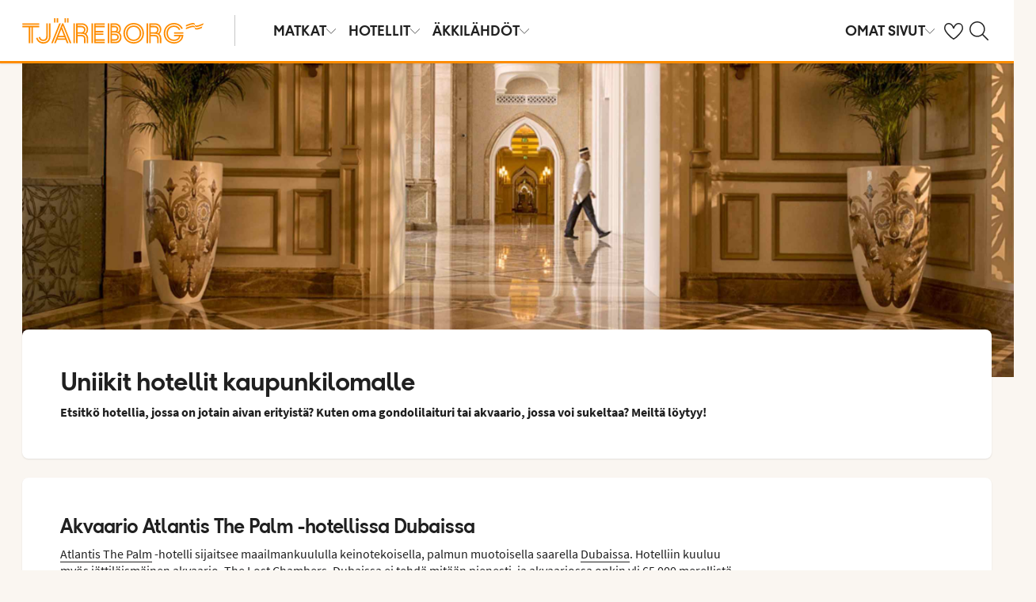

--- FILE ---
content_type: text/html; charset=utf-8
request_url: https://www.tjareborg.fi/hotellit/uniikkeja-kaupunkihotelleja
body_size: 37149
content:

    <!DOCTYPE html>
    <html lang="fi-FI">
      <head>
        <meta charSet="UTF-8"/><meta http-equiv="X-UA-Compatible" content="IE=edge"/><meta name="viewport" content="width=device-width, initial-scale=1"/><meta name="format-detection" content="telephone=no"/><title>Uniikkeja hotelleja kaupunkilomalle | Tjäreborg</title><meta name="description" content="Etsitkö hotellia, jossa on jotakin aivan erityistä? Kuten Michelin-ravintola, oma gondolilaituri tai akvaario, jossa voi sukeltaa. Tjäreborgilta löytyy, katso vaikka! "/><meta name="keywords" content="luksushotelli, tasoklas hotelli, luksushotelli dubai, luksushotelli Pariisi"/><meta name="author" content="Tjäreborg FI"/><meta name="theme-color" content="#FE8C00"/><meta name="robots" content="index,follow"/><link rel="canonical" href="https://www.tjareborg.fi/hotellit/uniikkeja-kaupunkihotelleja"/><meta property="og:title" content="Uniikkeja hotelleja kaupunkilomalle | Tjäreborg"/><meta property="og:site_name" content="Tjäreborg FI"/><meta property="og:description" content="Etsitkö hotellia, jossa on jotakin aivan erityistä? Kuten Michelin-ravintola, oma gondolilaituri tai akvaario, jossa voi sukeltaa. Tjäreborgilta löytyy, katso vaikka! "/><meta property="og:type" content="website"/><meta property="og:url" content="https://www.tjareborg.fi/hotellit/uniikkeja-kaupunkihotelleja"/><meta property="og:image" content="https://img.tjareborg.fi/image/upload/c_scale,h_630,w_1200//media/23564/qa_doh_marsa_malaz_kempinsk_t91q7s6_00113.jpg"/><meta property="og:image:width" content="1200"/><meta property="og:image:height" content="630"/><script type="text/javascript" src="/dynatrace/ruxitagentjs_ICA7NVfqru_10325251103172537.js" data-dtconfig="rid=RID_883843228|rpid=-1779903752|domain=tjareborg.fi|reportUrl=https://bf50453hrn.bf.dynatrace.com/bf|app=f472b672162be037|cuc=ns08oal7|cors=1|owasp=1|mel=100000|featureHash=ICA7NVfqru|dpvc=1|lastModification=1765183160429|tp=500,50,0|rdnt=1|uxrgce=1|srbbv=2|agentUri=/dynatrace/ruxitagentjs_ICA7NVfqru_10325251103172537.js"></script><link rel="icon" href="https://idun.nltg.com/assets/images/favicon_nltg.png"/><script>window.__IDUN_GLOBALS_CONFIG__ = {"siteId":15,"mediaBaseUrl":"https://img.tjareborg.fi","inWebView":false,"inPopUp":false,"browserInfo":{"isUnsupportedBrowser":false,"isBot":false},"cookieConsentSettings":{"cookieConsent":{"consent":false,"approved":[],"denied":[],"changeConsent":false,"hideConsent":false},"hash":{"iv":"118ad1ff39a092a45c8946fb4d30b6ba","content":"[base64]"},"initialIsMobile":false,"labels":{"mainHeader":"Tjäreborg käyttää evästeitä tarjotakseen sinulle paremman ja relevantimman käyttökokemuksen ","mainText":"Keräämme tietoa siitä, miten käytät verkkosivustoamme tjareborg.fi, jotta voimme: \n\n•\tvarmistaa sivuston teknisen toiminnan, ehkäistä ylikuormitusta ja suojata palvelua väärinkäytöksiltä (välttämättömät evästeet) \n\n•\tmuistaa asetuksesi ja parantaa toiminnallisuuksia (toiminnalliset evästeet) \n\n•\tanalysoida sivuston käyttöä ja sen avulla kehittää sisältöä, käytettävyyttä ja rakennetta (tilastolliset evästeet) \n\n•\tnäyttää markkinointiyhteistyökumppaniemme kanssa sinulle kohdennettua sisältöä ja mainontaa, joka perustuu kiinnostuksen kohteisiisi ja sivuston käyttöön (markkinointievästeet). \n\n Jaamme tiettyjä tietoja valittujen yhteistyökumppaniemme kanssa. \n \nValitsemalla \"Hyväksy kaikki\" annat suostumuksen kaikkien evästeiden käyttöön. \n\nValitsemalla ”Asetukset” voit valita, millaisiin evästeisiin haluat antaa suostumuksesi. \n\nValitsemalla \"Hyväksy välttämättömät\" hyväksyt ainoastaan välttämättömät evästeet, jolloin sivusto ei mukaudu kiinnostuksen kohteidesi mukaan. \n\nVoit muuttaa evästeasetuksiasi milloin tahansa klikkaamalla “Evästeet”-linkkiä sivun alalaidassa. \n\nLue lisää","necessaryHeader":"Välttämättömät evästeet ","necessaryText":"Välttämättömät evästeet ovat käytössä, jotta sivusto voi toimia turvallisesti ja oikein. Ne mahdollistavat perustoiminnot, kuten sivunavigoinnin, kirjautumisen, ylikuormituksen estämisen ja sivuston suojauksen. Nämä evästeet ovat pakollisia, koska sivusto ei muuten toimisi oikein. ","functionalHeader":"Toiminnalliset evästeet ","functionalText":"Toiminnallisilla evästeillä parannamme käyttökokemusta tallentamalla esim. kielivalinnat ja alueasetukset. Ne auttavat sivustoa toimimaan optimaalisesti, mutta ne eivät ole välttämättömiä ja voit halutessasi estää ne. ","statisticHeader":"Tilastoevästeet","statisticText":"Tilastoevästeiden avulla saamme tietoa siitä, miten sivustoa käytetään. Evästeiden avulla saamme tietoa esimerkiksi siitä, millä sivuilla vierailet ja kuinka usein. Tieto sivujen katselumääristä ja käyttäjäpoluista auttaa meitä kehittämään sivuston rakennetta, käytettävyyttä ja tehokkuutta. Tietoja käytetään myös sisällön personointiin ja markkinatutkimusten valmisteluun. Nämä evästeet ovat valinnaisia. ","marketingHeader":"Markkinointievästeet","marketingText":"Markkinointievästeitä käytetään näyttämään sinulle kiinnostuksen kohteisiisi perustuvaa sisältöä ja mainontaa. Keräämme tietoa käyttäytymisestäsi ja kiinnostuksen kohteistasi, esimerkiksi millä sivuilla vierailet, mitä mainoksia klikkaat ja mitkä tuotteet tai palvelut herättävät kiinnostuksesi. Tietojen perusteella voimme luoda profiloituja käyttäjäryhmiä (profilointi), joita käytetään kohdennettuun mainontaan eri kanavissa sekä digitaalisen mainonnan tehokkuuden mittaamiseen. \n\nTeemme yhteistyötä erilaisten kumppanien kanssa, kuten mediayhtiöiden ja teknisten alustojen (mainonta- ja mittaustyökalut) kanssa. Ne käsittelevät tietoja joko henkilötietojen käsittelijöinä Tjäreborgin lukuun tai itsenäisinä rekisterinpitäjinä. Evästekohtaisesta selosteesta näet kuhunkin evästeeseen liittyvät kumppanit. \n\nNämä evästeet ovat valinnaisia. Jos et salli näitä evästeitä, näet edelleen mainoksia, mutta ne eivät ole sinulle personoituja.","acceptAllButtonText":"Hyväksy kaikki","acceptSelectedButtonText":"Hyväksy valitut","acceptNecessaryButtonText":"Hyväksy vain välttämättömät","selectAllText":"Valitse kaikki","deselectAllText":"Poista kaikki","cookiePolicyPopUpLinkText":"evästekäytännöissämme","cookiePolicyPopUpText":"Käytämme evästeitä tarjotaksemme paremman ja henkilökohtaisemman käyttäjäkokemuksen sivustollamme.\nTarkoituksena on mukauttaa sinulle näytettävää sisältöä mm. sosiaalisessa mediassa, sivustollamme sekä kerätä tietoa analysointia varten. Näitä sivustollamme kerättyjä tietoja käytetään myös yhteistyökumppaneidemme kanssa. \nAlla voit itse valita millaista mukautettua sisältöä haluat hyväksymällä erilaisia evästeitä.  Voit lukea lisää ja muuttaa valintojasi evästekäytännöissämme.","cookiePolicyLink":"https://www.tjareborg.fi/evasteet","cookiePolicyLinkText":"evästekäytännöissämme","settings":"Asetukset","declineAll":"Hylkää kaikki","backLink":"Takaisin","googlePrivacyPolicyLinkText":"Google Privacy Policy"},"enabled":true,"scriptUrl":"https://policy.cookieinformation.com/uc.js","culture":"FI","id":null},"labels":{"cookieConsentLabels":{"mainHeader":"Tjäreborg käyttää evästeitä tarjotakseen sinulle paremman ja relevantimman käyttökokemuksen ","mainText":"Keräämme tietoa siitä, miten käytät verkkosivustoamme tjareborg.fi, jotta voimme: \n\n•\tvarmistaa sivuston teknisen toiminnan, ehkäistä ylikuormitusta ja suojata palvelua väärinkäytöksiltä (välttämättömät evästeet) \n\n•\tmuistaa asetuksesi ja parantaa toiminnallisuuksia (toiminnalliset evästeet) \n\n•\tanalysoida sivuston käyttöä ja sen avulla kehittää sisältöä, käytettävyyttä ja rakennetta (tilastolliset evästeet) \n\n•\tnäyttää markkinointiyhteistyökumppaniemme kanssa sinulle kohdennettua sisältöä ja mainontaa, joka perustuu kiinnostuksen kohteisiisi ja sivuston käyttöön (markkinointievästeet). \n\n Jaamme tiettyjä tietoja valittujen yhteistyökumppaniemme kanssa. \n \nValitsemalla \"Hyväksy kaikki\" annat suostumuksen kaikkien evästeiden käyttöön. \n\nValitsemalla ”Asetukset” voit valita, millaisiin evästeisiin haluat antaa suostumuksesi. \n\nValitsemalla \"Hyväksy välttämättömät\" hyväksyt ainoastaan välttämättömät evästeet, jolloin sivusto ei mukaudu kiinnostuksen kohteidesi mukaan. \n\nVoit muuttaa evästeasetuksiasi milloin tahansa klikkaamalla “Evästeet”-linkkiä sivun alalaidassa. \n\nLue lisää","necessaryHeader":"Välttämättömät evästeet ","necessaryText":"Välttämättömät evästeet ovat käytössä, jotta sivusto voi toimia turvallisesti ja oikein. Ne mahdollistavat perustoiminnot, kuten sivunavigoinnin, kirjautumisen, ylikuormituksen estämisen ja sivuston suojauksen. Nämä evästeet ovat pakollisia, koska sivusto ei muuten toimisi oikein. ","functionalHeader":"Toiminnalliset evästeet ","functionalText":"Toiminnallisilla evästeillä parannamme käyttökokemusta tallentamalla esim. kielivalinnat ja alueasetukset. Ne auttavat sivustoa toimimaan optimaalisesti, mutta ne eivät ole välttämättömiä ja voit halutessasi estää ne. ","statisticHeader":"Tilastoevästeet","statisticText":"Tilastoevästeiden avulla saamme tietoa siitä, miten sivustoa käytetään. Evästeiden avulla saamme tietoa esimerkiksi siitä, millä sivuilla vierailet ja kuinka usein. Tieto sivujen katselumääristä ja käyttäjäpoluista auttaa meitä kehittämään sivuston rakennetta, käytettävyyttä ja tehokkuutta. Tietoja käytetään myös sisällön personointiin ja markkinatutkimusten valmisteluun. Nämä evästeet ovat valinnaisia. ","marketingHeader":"Markkinointievästeet","marketingText":"Markkinointievästeitä käytetään näyttämään sinulle kiinnostuksen kohteisiisi perustuvaa sisältöä ja mainontaa. Keräämme tietoa käyttäytymisestäsi ja kiinnostuksen kohteistasi, esimerkiksi millä sivuilla vierailet, mitä mainoksia klikkaat ja mitkä tuotteet tai palvelut herättävät kiinnostuksesi. Tietojen perusteella voimme luoda profiloituja käyttäjäryhmiä (profilointi), joita käytetään kohdennettuun mainontaan eri kanavissa sekä digitaalisen mainonnan tehokkuuden mittaamiseen. \n\nTeemme yhteistyötä erilaisten kumppanien kanssa, kuten mediayhtiöiden ja teknisten alustojen (mainonta- ja mittaustyökalut) kanssa. Ne käsittelevät tietoja joko henkilötietojen käsittelijöinä Tjäreborgin lukuun tai itsenäisinä rekisterinpitäjinä. Evästekohtaisesta selosteesta näet kuhunkin evästeeseen liittyvät kumppanit. \n\nNämä evästeet ovat valinnaisia. Jos et salli näitä evästeitä, näet edelleen mainoksia, mutta ne eivät ole sinulle personoituja.","acceptAllButtonText":"Hyväksy kaikki","acceptSelectedButtonText":"Hyväksy valitut","acceptNecessaryButtonText":"Hyväksy vain välttämättömät","selectAllText":"Valitse kaikki","deselectAllText":"Poista kaikki","cookiePolicyPopUpLinkText":"evästekäytännöissämme","cookiePolicyPopUpText":"Käytämme evästeitä tarjotaksemme paremman ja henkilökohtaisemman käyttäjäkokemuksen sivustollamme.\nTarkoituksena on mukauttaa sinulle näytettävää sisältöä mm. sosiaalisessa mediassa, sivustollamme sekä kerätä tietoa analysointia varten. Näitä sivustollamme kerättyjä tietoja käytetään myös yhteistyökumppaneidemme kanssa. \nAlla voit itse valita millaista mukautettua sisältöä haluat hyväksymällä erilaisia evästeitä.  Voit lukea lisää ja muuttaa valintojasi evästekäytännöissämme.","cookiePolicyLink":"https://www.tjareborg.fi/evasteet","cookiePolicyLinkText":"evästekäytännöissämme","settings":"Asetukset","declineAll":"Hylkää kaikki","backLink":"Takaisin","googlePrivacyPolicyLinkText":"Google Privacy Policy"},"oldBrowserLabels":{"oldBrowserHeader":"Din web-browser skal opdateres!","oldBrowserText":"Vi anbefaler at du opdaterer din browser (internetprogram) eller benytter en mere sikker browser for at kunne stå i mod virus, hackerangreb og andre sikkerhedsproblemer. ","oldBrowserLink":"https://browser-update.org","oldBrowserLinkText":"Læs mere på browser-update.org"},"closeWindow":"Sulje","readmore":"Lue lisää","readless":"Piilota"}}</script><script>window.__IDUN_MF_REMOTES__ = [{"name":"idun","alias":"idun","entry":"/idun/mf/client/idun-mf-manifest.json"}]</script><link href="https://assets.nltg.com" rel="preconnect" crossorigin="true"/><link href="https://img.nltg.com" rel="preconnect" crossorigin="true"/><link href="https://img.tjareborg.fi" rel="preconnect" crossorigin="true"/><style data-styled="" data-styled-version="6.0.2">:root{--transition-duration:1s;--border-radius-100:1px;--border-radius-200:2px;--border-radius-300:4px;--border-radius-400:6px;--border-radius-500:8px;--border-radius-600:12px;--border-radius-700:16px;--border-radius-800:20px;--border-radius-900:24px;--border-radius-card:8px;--border-radius-full-or-none:100%;--border-radius-none:0;--border-radius-pill:100%;--color-alert-500:#F6CC47;--color-almostblack:#202020;--color-apricot-500:#FDD587;--color-background-body:#FAF6F1;--color-background-disabled:#E3E3E3;--color-background-surface-primary:#FFFFFF;--color-background-surface-secondary:#EEE1D2;--color-background-surface-tertiary:#202020;--color-black:#202020;--color-border-brand:#FF5E00;--color-border-disabled:#8F8F8F;--color-border-key-line:#C6C6C6;--color-border-primary:#8F8F8F;--color-border-secondary:#ADADAD;--color-campaign-best-primary:#FF5A52;--color-campaign-better-primary:#2E696C;--color-campaign-better-secondary:#4C7F81;--color-campaign-black-week:#202020;--color-campaign-good-primary:#FFB876;--color-campaign-good-secondary:#FFD4A8;--color-campaign-good-tertiary:#FFEBD6;--color-campaign-happy-weekend:#FE8C00;--color-clay:#d3bfac;--color-core-100:#FFEBD6;--color-core-200:#FFD4A8;--color-core-300:#FFB876;--color-core-400:#FFA348;--color-core-500:#FE8C00;--color-core-600:#E77E00;--color-core-700:#D07000;--color-core-800:#B86100;--color-core-900:#A35300;--color-core-sunrise:#FE8C00;--color-cta-button-ghost:#202020;--color-cta-button-primary:#FF5E00;--color-cta-button-primary-active:#C44800;--color-cta-button-primary-dark:#202020CC;--color-cta-button-primary-dark-active:#737373CC;--color-cta-button-primary-dark-hover:#737373CC;--color-cta-button-primary-hover:#E15300;--color-cta-button-secondary:#FF5E00;--color-cta-button-secondary-active:#C44800;--color-cta-button-secondary-dark:#202020;--color-cta-button-secondary-dark-active:#202020;--color-cta-button-secondary-dark-hover:#202020;--color-cta-button-secondary-hover:#E15300;--color-cta-button-secondary-light:#FFFFFF;--color-cta-button-secondary-light-active:#FFFFFF;--color-cta-button-secondary-light-hover:#FFFFFF;--color-cta-button-tertiary:#4C7F81;--color-cta-button-tertiary-active:#2E696C;--color-cta-button-tertiary-hover:#2E696C;--color-cta-link-primary:#C44800;--color-cta-link-primary-hover:#A63C10;--color-cta-link-secondary:#202020;--color-cta-link-secondary-hover:#202020;--color-cta-primary:#FF5E00;--color-cta-primary-active:#C44800;--color-cta-primary-hover:#E15300;--color-cta-secondary:#4C7F81;--color-cta-secondary-active:#2E696C;--color-cta-secondary-hover:#2E696C;--color-dark-core-100:#FFDAB9;--color-dark-core-200:#FFC49A;--color-dark-core-2-500:#ff5e00;--color-dark-core-300:#FFAD7A;--color-dark-core-400:#FF8640;--color-dark-core-500:#FF5E00;--color-dark-core-600:#E15300;--color-dark-core-700:#C44800;--color-dark-core-800:#A63C10;--color-dark-core-900:#8B2E16;--color-dark-gray:#454545;--color-dark-gray-l1:#707070;--color-dark-steel-blue:#567278;--color-earth:#746343;--color-element-input-active:#FF5E00;--color-element-input-error:#C9372C;--color-element-input-form-field-active:#202020;--color-element-input-success:#20845A;--color-error-500:#C9372C;--color-extra-light-gray:#f7f7f7;--color-focus-outline:#005fcc;--color-grass-100:#95D59B;--color-grass-200:#83CA8A;--color-grass-300:#5EB366;--color-grass-400:#3A9D43;--color-grass-500:#158620;--color-grass-600:#116B1A;--color-grass-700:#0D5013;--color-grass-800:#08360D;--color-grass-900:#052409;--color-green-100:#D9ECCE;--color-green-200:#B3D99D;--color-green-300:#8DC56D;--color-green-400:#67B23C;--color-green-500:#419F0B;--color-green-600:#347F09;--color-green-700:#275F07;--color-green-800:#1A4004;--color-green-900:#133003;--color-grey-100:#E3E3E3;--color-grey-200:#D6D6D6;--color-grey-25:#F7F7F7;--color-grey-300:#C6C6C6;--color-grey-400:#ADADAD;--color-grey-50:#F0F1F2;--color-grey-500:#8F8F8F;--color-grey-600:#737373;--color-grey-700:#5E5E5E;--color-grey-800:#505050;--color-grey-900:#202020;--color-larimar-dark-100:#D1F0F4;--color-larimar-dark-200:#B5D4D8;--color-larimar-dark-300:#9AB8BC;--color-larimar-dark-400:#7F9DA1;--color-larimar-dark-500:#668387;--color-larimar-dark-600:#4D6A6E;--color-larimar-dark-700:#365255;--color-larimar-dark-800:#1F3B3E;--color-larimar-dark-900:#082528;--color-larimar-light-100:#EFF7F5;--color-larimar-light-200:#D8EBE6;--color-larimar-light-300:#BFD4CF;--color-larimar-light-400:#A7BDB8;--color-larimar-light-500:#90A7A1;--color-larimar-light-600:#7A908B;--color-larimar-light-700:#657974;--color-larimar-light-800:#50635E;--color-larimar-light-900:#3C4C48;--color-light-gray:#e3e3e3;--color-light-gray-l1:#ededed;--color-light-sand:#f9f5f1;--color-light-teal:#b0ccca;--color-link:#359cbb;--color-link-hover:#359cbb;--color-mango:#f6b637;--color-medium-gray:#adadad;--color-medium-gray-l1:#c7c7c7;--color-mint-green-500:#20845A;--color-morganite-100:#F0DDD6;--color-morganite-200:#EAD0C7;--color-morganite-300:#E4C3B8;--color-morganite-400:#DFB6A8;--color-morganite-500:#D9A999;--color-morganite-600:#B99082;--color-morganite-700:#98766B;--color-morganite-800:#775D54;--color-morganite-900:#57443D;--color-notif-nudge-primary:#A1AB87;--color-notif-push-cruise-primary:#B9DBDC;--color-notif-push-cruise-secondary:#CBE5E5;--color-notif-push-cruise-tertiary:#E6F4F4;--color-notif-push-hi-primary:#E15300;--color-notif-push-hi-secondary:#E15300;--color-notif-push-hi-tertiary:#E15300;--color-notif-push-my-primary:#FFE566;--color-notif-push-my-secondary:#FFF496;--color-notif-push-my-tertiary:#FFE566;--color-notif-push-why-primary:#C4A175;--color-notif-push-why-secondary:#E4C6A0;--color-notif-push-why-tertiary:#EEE1D2;--color-notif-system-alert:#F6CC47;--color-notif-system-error:#C9372C;--color-notif-system-info:#CDD5B5;--color-notif-system-success:#20845A;--color-notif-tag-secondary:#CDD5B5;--color-notif-urgency-primary:#A5D5D8;--color-ocean:#359cbb;--color-ocean-l1:#60b9d4;--color-olive-100:#ECEFE3;--color-olive-200:#E6EADA;--color-olive-300:#D9E0C7;--color-olive-400:#CDD5B5;--color-olive-500:#C0CBA2;--color-olive-600:#A1AB87;--color-olive-700:#8A9559;--color-olive-800:#70763D;--color-olive-900:#606534;--color-plant:#667f73;--color-pyright-dark-100:#E3DCB8;--color-pyright-dark-200:#C7C09D;--color-pyright-dark-300:#ACA583;--color-pyright-dark-400:#918A69;--color-pyright-dark-500:#777151;--color-pyright-dark-600:#5E593A;--color-pyright-dark-700:#464124;--color-pyright-dark-800:#2F2B0F;--color-pyright-dark-900:#1A1700;--color-pyright-light-100:#E6E1D0;--color-pyright-light-200:#DCD6BE;--color-pyright-light-300:#D3C9AC;--color-pyright-light-400:#C9BC9B;--color-pyright-light-500:#C0AF89;--color-pyright-light-600:#A39474;--color-pyright-light-700:#867860;--color-pyright-light-800:#6A5E4B;--color-pyright-light-900:#4D4437;--color-quartz-100:#F1EEE7;--color-quartz-150:#EDE8DE;--color-quartz-200:#E8E2D6;--color-quartz-250:#CEC7BA;--color-quartz-300:#B4AB9E;--color-quartz-350:#9A9082;--color-quartz-400:#807566;--color-quartz-450:#766D61;--color-quartz-50:#F6F4EF;--color-quartz-500:#6C665B;--color-quartz-550:#625E56;--color-quartz-600:#56514A;--color-quartz-650:#49453E;--color-quartz-700:#3D3832;--color-rouge-100:#FFCDCB;--color-rouge-200:#FFBDBA;--color-rouge-300:#FF9B97;--color-rouge-400:#FF7A75;--color-rouge-500:#FF5A52;--color-rouge-600:#D44942;--color-rouge-700:#A93731;--color-rouge-800:#7F2521;--color-rouge-900:#611C19;--color-ruby-100:#FF876B;--color-ruby-200:#FF6B52;--color-ruby-300:#EB4E3A;--color-ruby-400:#CB3023;--color-ruby-500:#AB030C;--color-ruby-600:#8C0000;--color-ruby-700:#6D0000;--color-ruby-800:#4E0001;--color-ruby-900:#320002;--color-salmon-500:#C9372C;--color-sandstone:#7d726a;--color-sand-100:#FAF6F1;--color-sand-200:#F6EEE5;--color-sand-300:#EEE1D2;--color-sand-400:#EED7B9;--color-sand-500:#E4C6A0;--color-sand-600:#C4A175;--color-sand-700:#A98A63;--color-sand-800:#8E7352;--color-sand-900:#715C42;--color-silver:#d6e2e5;--color-steel-blue:#799094;--color-success-500:#20845A;--color-sunlight-100:#FFF8BF;--color-sunlight-200:#FFF496;--color-sunlight-300:#FFEC88;--color-sunlight-400:#FFE566;--color-sunlight-500:#FFD940;--color-sunlight-600:#FFCC02;--color-sunlight-700:#FFC123;--color-sunlight-800:#F6AE00;--color-sunlight-900:#E5A302;--color-teal-100:#E6F4F4;--color-teal-200:#DDEFF0;--color-teal-300:#CBE5E5;--color-teal-400:#B9DBDC;--color-teal-500:#A5D5D8;--color-teal-600:#81BEC3;--color-teal-700:#6A9FA3;--color-teal-800:#4C7F81;--color-teal-900:#2E696C;--color-text:#202020;--color-text-disabled:#8F8F8F;--color-text-inverse:#FFFFFF;--color-text-primary:#202020;--color-text-subtle:#505050;--color-turmeric-100:#FEF1D7;--color-turmeric-200:#FEE3AF;--color-turmeric-300:#FDD587;--color-turmeric-400:#FDC75F;--color-turmeric-500:#FCB937;--color-turmeric-600:#CA942C;--color-turmeric-700:#B08227;--color-turmeric-800:#7E5D1C;--color-turmeric-900:#4C3710;--color-wave:#3d6778;--color-white:#FFFFFF;--elevation-100:0 1px 2px 0 rgba(32, 32, 32, 0.10);--elevation-300:0 3px 6px 0 rgba(32, 32, 32, 0.12);--elevation-400:0 4px 8px 0 rgba(32, 32, 32, 0.13);--font-body-l:400 2rem/normal 'Source Sans Pro','Trebuchet MS',Arial;--font-body-m:400 1.6rem/normal 'Source Sans Pro','Trebuchet MS',Arial;--font-body-s:400 1.2rem/normal 'Source Sans Pro','Trebuchet MS',Arial;--font-button:700 1.9rem/normal 'Thomas Headline','Source Sans 3','Tebuchet MS','Arial Black';--font-family-body:'Source Sans Pro','Trebuchet MS',Arial;--font-family-globetrotter-sans:'Globetrotter Sans';--font-family-headline:'Thomas Headline','Source Sans 3','Tebuchet MS','Arial Black';--font-family-nltg-wave-serif:'NLTG Wave Serif',Arial;--font-family-red-hat-text:'Red Hat Text',Arial;--font-family-source-sans-pro:'Source Sans Pro','Trebuchet MS',Arial;--font-family-thomas-headline:'Thomas Headline','Source Sans 3','Tebuchet MS','Arial Black';--font-headline-l:700 2.6rem/1 'Thomas Headline','Source Sans 3','Tebuchet MS','Arial Black';--font-headline-m:700 2.2rem/1 'Thomas Headline','Source Sans 3','Tebuchet MS','Arial Black';--font-headline-s:700 1.9rem/1.1 'Thomas Headline','Source Sans 3','Tebuchet MS','Arial Black';--font-headline-xl:400 3.4rem/1.1 'NLTG Wave Serif',Arial;--font-headline-xs:700 1.6rem/1.1 'Thomas Headline','Source Sans 3','Tebuchet MS','Arial Black';--font-mega:400 5.6rem/1.1 'NLTG Wave Serif',Arial;--font-mini:400 1.2rem/1.2 'Source Sans Pro','Trebuchet MS',Arial;--font-preamble:400 2rem/1.3 'Thomas Headline','Source Sans 3','Tebuchet MS','Arial Black';--font-section-heading:400 2.8rem/1 'Thomas Headline','Source Sans 3','Tebuchet MS','Arial Black';--space-100:4px;--space-1000:120px;--space-200:8px;--space-300:12px;--space-400:16px;--space-50:2px;--space-500:24px;--space-600:40px;--space-700:48px;--space-800:60px;--space-900:80px;--space-950:120px;--space-grid-gutter:12px;--space-grid-margin:16px;--space-grid-row-gap:24px;--space-section-margin:40px;--transition:calc(var(--transition-duration) * 0.25) ease;--transition-slow:calc(var(--transition-duration) * 1) ease;--transition-smooth:calc(var(--transition-duration) * 0.5) ease;}/*!sc*/
@media (prefers-reduced-motion:reduce){:root{--animation-duration:0s;}}/*!sc*/
@media (min-width:768px){:root{--font-body-l:400 2rem/normal 'Source Sans Pro','Trebuchet MS',Arial;--font-body-m:400 1.6rem/1.35 'Source Sans Pro','Trebuchet MS',Arial;--font-body-s:400 1.4rem/1.4 'Source Sans Pro','Trebuchet MS',Arial;--font-headline-l:700 3.2rem/1 'Thomas Headline','Source Sans 3','Tebuchet MS','Arial Black';--font-headline-m:700 2.4rem/1 'Thomas Headline','Source Sans 3','Tebuchet MS','Arial Black';--font-headline-s:700 1.9rem/1.1 'Thomas Headline','Source Sans 3','Tebuchet MS','Arial Black';--font-headline-xl:400 3.6rem/1.1 'NLTG Wave Serif',Arial;--font-headline-xs:700 1.6rem/1.1 'Thomas Headline','Source Sans 3','Tebuchet MS','Arial Black';--font-mega:400 6.4rem/1.1 'NLTG Wave Serif',Arial;--font-section-heading:400 3rem/1 'Thomas Headline','Source Sans 3','Tebuchet MS','Arial Black';--space-grid-gutter:16px;--space-grid-margin:24px;--space-grid-row-gap:24px;--space-section-margin:60px;}}/*!sc*/
@media (min-width:1024px){:root{--font-body-l:400 2rem/normal 'Source Sans Pro','Trebuchet MS',Arial;--font-body-m:400 1.6rem/1.35 'Source Sans Pro','Trebuchet MS',Arial;--font-body-s:400 1.4rem/1.4 'Source Sans Pro','Trebuchet MS',Arial;--font-headline-l:700 3.4rem/1 'Thomas Headline','Source Sans 3','Tebuchet MS','Arial Black';--font-headline-m:700 2.6rem/1 'Thomas Headline','Source Sans 3','Tebuchet MS','Arial Black';--font-headline-s:700 1.9rem/1.1 'Thomas Headline','Source Sans 3','Tebuchet MS','Arial Black';--font-headline-xl:400 4rem/1.1 'NLTG Wave Serif',Arial;--font-headline-xs:700 1.6rem/1.1 'Thomas Headline','Source Sans 3','Tebuchet MS','Arial Black';--font-mega:400 7.2rem/1.1 'NLTG Wave Serif',Arial;--font-section-heading:400 3.2rem/1 'Thomas Headline','Source Sans 3','Tebuchet MS','Arial Black';--space-grid-gutter:24px;--space-grid-margin:28px;--space-grid-row-gap:24px;--space-section-margin:60px;}}/*!sc*/
@font-face{font-family:'Source Sans Pro';font-style:normal;font-weight:400;src:url('https://idun.nltg.com/assets/fonts/source-sans-pro-400.woff2') format('woff2');font-display:swap;}/*!sc*/
@font-face{font-family:'Source Sans Pro';font-style:normal;font-weight:700;src:url('https://idun.nltg.com/assets/fonts/source-sans-pro-700.woff2') format('woff2');font-display:swap;}/*!sc*/
@font-face{font-family:'Thomas Headline';font-weight:700;font-style:normal;src:url('https://idun.nltg.com/assets/fonts/thomas-headline-700.woff2') format('woff2');font-display:swap;}/*!sc*/
@font-face{font-family:'Thomas Headline';font-weight:400;font-style:normal;src:url('https://idun.nltg.com/assets/fonts/thomas-headline-400.woff2') format('woff2');font-display:swap;}/*!sc*/
@font-face{font-family:'NLTG Wave Serif';font-weight:400;font-style:normal;src:url('https://idun.nltg.com/assets/fonts/nltg-wave-serif-400.woff2') format('woff2');font-display:swap;}/*!sc*/
@font-face{font-family:'Red Hat Text';font-weight:400;font-style:normal;src:url('https://idun.nltg.com/assets/fonts/red-hat-text.woff2') format('woff2');font-display:swap;}/*!sc*/
@font-face{font-family:'Red Hat Text';font-weight:500;font-style:normal;src:url('https://idun.nltg.com/assets/fonts/red-hat-text.woff2') format('woff2');font-display:swap;}/*!sc*/
@font-face{font-family:'Red Hat Text';font-weight:600;font-style:normal;src:url('https://idun.nltg.com/assets/fonts/red-hat-text.woff2') format('woff2');font-display:swap;}/*!sc*/
@font-face{font-family:'Globetrotter Sans';font-weight:300;font-style:normal;src:url('https://idun.nltg.com/assets/fonts/globetrotter-sans-300.woff2') format('woff2');font-display:swap;}/*!sc*/
@font-face{font-family:'Globetrotter Sans';font-weight:400;font-style:normal;src:url('https://idun.nltg.com/assets/fonts/globetrotter-sans-400.woff2') format('woff2');font-display:swap;}/*!sc*/
*{border:0;box-sizing:border-box;list-style-type:none;margin:0;padding:0;text-decoration:none;}/*!sc*/
html,body,div,span,applet,object,iframe,h1,h2,h3,h4,h5,h6,p,blockquote,pre,a,abbr,acronym,address,big,cite,code,del,dfn,em,img,ins,kbd,q,s,samp,small,strike,strong,sub,sup,tt,var,b,u,i,center,dl,dt,dd,ol,ul,li,fieldset,form,label,legend,table,caption,tbody,tfoot,thead,tr,th,td,article,aside,canvas,details,embed,figure,figcaption,footer,header,hgroup,menu,nav,output,ruby,section,summary,time,mark,audio,video{font:inherit;font-size:100%;margin:0;vertical-align:baseline;}/*!sc*/
article,aside,details,figcaption,figure,footer,header,hgroup,menu,nav,section{display:block;}/*!sc*/
ol,ul{list-style:none;}/*!sc*/
blockquote,q{quotes:none;}/*!sc*/
blockquote::before,q::before,blockquote::after,q::after{content:none;}/*!sc*/
table{border-collapse:collapse;border-spacing:0;}/*!sc*/
html{font-size:62.5%;height:100%;-webkit-text-size-adjust:100%;}/*!sc*/
body{background:var(--color-background-body);color:var(--color-text);font:var(--font-body-m);height:100%;margin:0 auto;-webkit-font-smoothing:antialiased;}/*!sc*/
input,select,textarea,button{appearance:none;}/*!sc*/
input:focus-visible,select:focus-visible,textarea:focus-visible,button:focus-visible,a:focus-visible{outline:.2rem solid var(--color-focus-outline);outline-offset:.2rem;box-shadow:0 0 0 .4rem var(--color-white);border-radius:0.4rem;}/*!sc*/
select::-ms-expand{display:none;}/*!sc*/
button{font-family:var(--font-family-body);background:none;border-radius:0;color:var(--color-text);}/*!sc*/
a:not(:disabled),button:not(:disabled),select:not(:disabled),input[type='radio']:not(:disabled){cursor:pointer;}/*!sc*/
a{color:var(--color-cta-link-primary);}/*!sc*/
input[type='radio']{appearance:radio;}/*!sc*/
b,strong{font-weight:700;}/*!sc*/
i,em{font-style:italic;}/*!sc*/
h1,h2,h3,h4{font-family:var(--font-family-headline);}/*!sc*/
h1{font-size:3.6rem;line-height:4rem;}/*!sc*/
h2{font-size:2.8rem;line-height:2.8rem;}/*!sc*/
h3{font-size:2.4rem;line-height:2.4rem;}/*!sc*/
h4{font-size:1.8rem;line-height:1.8rem;}/*!sc*/
.visually-hidden{clip:rect(0 0 0 0);clip-path:inset(50%);height:1px;overflow:hidden;position:absolute;white-space:nowrap;width:1px;}/*!sc*/
.uikit-font-section-heading{font:var(--font-section-heading);}/*!sc*/
.uikit-font-preamble{font:var(--font-preamble);}/*!sc*/
.uikit-font-body-l{font:var(--font-body-l);}/*!sc*/
.uikit-font-body-m{font:var(--font-body-m);}/*!sc*/
.uikit-font-body-s{font:var(--font-body-s);}/*!sc*/
.uikit-font-mega{font:var(--font-mega);}/*!sc*/
.uikit-font-headline-xl{font:var(--font-headline-xl);}/*!sc*/
.uikit-font-headline-l{font:var(--font-headline-l);}/*!sc*/
.uikit-font-headline-m{font:var(--font-headline-m);}/*!sc*/
.uikit-font-headline-s{font:var(--font-headline-s);}/*!sc*/
.uikit-font-headline-xs{font:var(--font-headline-xs);}/*!sc*/
.uikit-font-mini{font:var(--font-mini);letter-spacing:1.2px;text-transform:uppercase;}/*!sc*/
.uikit-font-mega{font:var(--font-mega);}/*!sc*/
.uikit-font-button{font:var(--font-button);text-transform:uppercase;}/*!sc*/
.uikit-link{color:var(--color-cta-link-primary);cursor:pointer;display:inline-flex;align-items:center;font-size:1.6rem;text-decoration:underline;text-underline-offset:2px;}/*!sc*/
.uikit-link:hover{color:var(--color-cta-link-primary-hover);}/*!sc*/
.uikit-link--with-icon{text-decoration:none;}/*!sc*/
.uikit-link--with-icon:hover{text-decoration:underline;}/*!sc*/
.uikit-link--with-icon svg{margin-left:var(--space-200);height:1.2rem;width:1.2rem;}/*!sc*/
.uikit-box{background:var(--color-white);width:100%;border-radius:var(--border-radius-500);box-shadow:var(--elevation-100);padding:var(--space-400);}/*!sc*/
@media (min-width:768px){.uikit-box{padding:var(--space-500);}}/*!sc*/
@media (min-width:1024px){.uikit-box{padding:var(--space-700);}}/*!sc*/
.uikit-box--without-padding{background:var(--color-white);width:100%;border-radius:var(--border-radius-500);box-shadow:var(--elevation-100);padding:unset;}/*!sc*/
data-styled.g25[id="sc-global-bYgLnW1"]{content:"sc-global-bYgLnW1,"}/*!sc*/
.gGRsng{display:inline-block;overflow:visible;height:1.6rem;width:1.6rem;}/*!sc*/
data-styled.g126[id="Iconstyle__Icon-sc-14paivs-0"]{content:"gGRsng,"}/*!sc*/
.ckveKS{--container-width:1280px;--fluid-area:calc(50% - var(--container-width) / 2);--column-count:3;--m:var(--space-grid-margin);--g:var(--space-grid-gutter);--c:minmax(0,1fr);--container-grid-template:var(--c) repeat(var(--column-count),var(--g) var(--c));--grid-template-areas:'c1 g1 c2 g2 c3 g3 c4';display:grid;grid-template-columns:var(--container-grid-template);grid-template-areas:var(--grid-template-areas);grid-auto-rows:max-content;grid-auto-flow:row;row-gap:var(--space-grid-row-gap);--container-grid-template:var(--fluid-area) max(var(--m),env(safe-area-inset-left)) var(--c) repeat(var(--column-count),var(--g) var(--c)) max(var(--m),env(safe-area-inset-right)) var(--fluid-area);--grid-template-areas:'fa1 m1 c1 g1 c2 g2 c3 g3 c4 m2 fa2';}/*!sc*/
@media (min-width:768px){.ckveKS{--column-count:11;--grid-template-areas:'c1 g1 c2 g2 c3 g3 c4 g4 c5 g5 c6 g6 c7 g7 c8 g8 c9 g9 c10 g10 c11 g11 c12';}}/*!sc*/
@media (min-width:768px){.ckveKS{--grid-template-areas:'fa1 m1 c1 g1 c2 g2 c3 g3 c4 g4 c5 g5 c6 g6 c7 g7 c8 g8 c9 g9 c10 g10 c11 g11 c12 m2 fa2';}}/*!sc*/
.eUCphn{--container-width:1280px;--fluid-area:calc(50% - var(--container-width) / 2);--column-count:3;--m:var(--space-grid-margin);--g:var(--space-grid-gutter);--c:minmax(0,1fr);--container-grid-template:var(--c) repeat(var(--column-count),var(--g) var(--c));--grid-template-areas:'c1 g1 c2 g2 c3 g3 c4';display:grid;grid-template-columns:var(--container-grid-template);grid-template-areas:var(--grid-template-areas);grid-auto-rows:max-content;grid-auto-flow:row;row-gap:var(--space-grid-row-gap);}/*!sc*/
@media (min-width:768px){.eUCphn{--column-count:11;--grid-template-areas:'c1 g1 c2 g2 c3 g3 c4 g4 c5 g5 c6 g6 c7 g7 c8 g8 c9 g9 c10 g10 c11 g11 c12';}}/*!sc*/
data-styled.g146[id="Gridstyle__Grid-sc-9bhwn5-0"]{content:"ckveKS,eUCphn,"}/*!sc*/
.egejQT{grid-column:c1-start/c4-end;}/*!sc*/
@media (min-width:768px){.egejQT{grid-column:c1-start/c12-end;}}/*!sc*/
@media (min-width:1024px){.egejQT{grid-column:c1-start/c12-end;}}/*!sc*/
.bWNkID{grid-column:c1-start/c4-end;}/*!sc*/
@media (min-width:768px){.bWNkID{grid-column:c1-start/c4-end;}}/*!sc*/
@media (min-width:1024px){.bWNkID{grid-column:c1-start/c4-end;}}/*!sc*/
.cQUzxP{grid-column:c1-start/c4-end;}/*!sc*/
@media (min-width:768px){.cQUzxP{grid-column:c5-start/c8-end;}}/*!sc*/
@media (min-width:1024px){.cQUzxP{grid-column:c5-start/c8-end;}}/*!sc*/
.dizOyL{grid-column:c1-start/c4-end;}/*!sc*/
@media (min-width:768px){.dizOyL{grid-column:c9-start/c12-end;}}/*!sc*/
@media (min-width:1024px){.dizOyL{grid-column:c9-start/c12-end;}}/*!sc*/
.dgmxuL{grid-column:c1-start/c4-end;}/*!sc*/
@media (min-width:768px){.dgmxuL{grid-column:c1-start/c6-end;}}/*!sc*/
@media (min-width:1024px){.dgmxuL{grid-column:c1-start/c6-end;}}/*!sc*/
.iFUFCL{grid-column:c1-start/c4-end;}/*!sc*/
@media (min-width:768px){.iFUFCL{grid-column:c7-start/c12-end;}}/*!sc*/
@media (min-width:1024px){.iFUFCL{grid-column:c7-start/c12-end;}}/*!sc*/
data-styled.g147[id="Gridstyle__GridItem-sc-9bhwn5-1"]{content:"egejQT,bWNkID,cQUzxP,dizOyL,dgmxuL,iFUFCL,"}/*!sc*/
.fXRlau{background-color:#E15300FF;--color-cta-link-primary:var(--color-text-inverse);--color-cta-link-primary-hover:var(--color-text-inverse);color:var(--color-text-inverse);border-radius:var(--border-radius-500);box-shadow:var(--elevation-100);transition:box-shadow var(--transition);overflow:hidden;}/*!sc*/
.fXRlau:link:hover{box-shadow:var(--elevation-300);}/*!sc*/
data-styled.g151[id="Container__StyledContainer-sc-1uf0v1f-0"]{content:"fXRlau,"}/*!sc*/
.gHzzxH{color:var(--color-text);display:block;}/*!sc*/
.bg-dark .gHzzxH{color:var(--color-text-inverse);}/*!sc*/
data-styled.g166[id="LinkWrapper__StyledLinkWrapper-sc-1sb6ozq-0"]{content:"gHzzxH,"}/*!sc*/
.RzZzR{align-items:center;display:inline-flex;justify-content:center;width:100%;}/*!sc*/
.RzZzR img{flex:none;}/*!sc*/
data-styled.g168[id="style__Picture-sc-10ggsb6-0"]{content:"RzZzR,"}/*!sc*/
.eXnXdD{position:relative;}/*!sc*/
data-styled.g170[id="Picture__Figure-sc-x0smgn-0"]{content:"eXnXdD,"}/*!sc*/
.dLSObm{font:var(--font-body-s);padding:var(--space-100) var(--space-100) 0;}/*!sc*/
data-styled.g171[id="Picture__Caption-sc-x0smgn-1"]{content:"dLSObm,"}/*!sc*/
.gUCrcW{position:relative;}/*!sc*/
.gUCrcW >picture img{object-fit:cover;height:100%;width:100%;border-radius:var(--border-radius-500);box-shadow:var(--elevation-100);}/*!sc*/
.elm-container .gUCrcW >picture img{border-radius:unset;box-shadow:unset;}/*!sc*/
data-styled.g172[id="Picture__PictureWrapper-sc-x0smgn-2"]{content:"gUCrcW,"}/*!sc*/
.dRyfmr p:not(:last-child),.dRyfmr ol:not(:last-child),.dRyfmr ul:not(:last-child){margin-bottom:var(--space-400);}/*!sc*/
@media (min-width:768px){.dRyfmr p:not(:last-child),.dRyfmr ol:not(:last-child),.dRyfmr ul:not(:last-child){margin-bottom:var(--space-500);}}/*!sc*/
.dRyfmr p:empty{display:none;}/*!sc*/
.dRyfmr ol,.dRyfmr ul{line-height:2.2rem;}/*!sc*/
.dRyfmr ol{list-style-position:inside;padding-left:var(--space-100);}/*!sc*/
.dRyfmr ol li{list-style-type:decimal;margin-bottom:var(--space-100);}/*!sc*/
.dRyfmr ul{padding-left:var(--space-300);}/*!sc*/
.dRyfmr ul li{list-style-type:disc;margin:0 0 var(--space-100) var(--space-200);}/*!sc*/
.dRyfmr a:not([class]){border-bottom:var(--color-text) solid 1px;color:var(--color-text);cursor:pointer;transition:border-color var(--transition),color var(--transition);}/*!sc*/
.no-touch .dRyfmr a:not([class]):hover{border-color:var(--color-text);color:var(--color-text);}/*!sc*/
.dRyfmr h1{font:var(--font-headline-l);margin-bottom:var(--space-300);}/*!sc*/
.dRyfmr h2{font:var(--font-headline-m);margin-bottom:var(--space-200);}/*!sc*/
.dRyfmr h3{font:var(--font-headline-s);margin-bottom:var(--space-200);}/*!sc*/
.dRyfmr h4{font:var(--font-headline-xs);margin-bottom:var(--space-200);}/*!sc*/
.dRyfmr strong{font-weight:700;}/*!sc*/
.dRyfmr em,.dRyfmr i{font-style:italic;}/*!sc*/
data-styled.g177[id="TypographyWrapperstyle__TypographyWrapper-sc-1mzbc5h-0"]{content:"dRyfmr,"}/*!sc*/
.gGuxZG{scroll-margin-top:var(--space-grid-row-gap);margin:0 0 var(--space-section-margin) 0;padding:0;border-radius:0;box-shadow:none;}/*!sc*/
.gGuxZG [id][class*='elm-']{scroll-margin-top:var(--space-grid-row-gap);}/*!sc*/
.gGuxZG:has([data-app-name='priceofferGeographical'] [id^='po-app-root-']:empty){display:none;}/*!sc*/
.gGuxZG:first-child:not( :has(.tpl-top-image),:has(.tpl-hero-video),:has(.gw-top-image),:has(.elm-breadcrumbs) ){padding-top:var(--space-grid-row-gap);}/*!sc*/
.gGuxZG.bg-dark:has(+ .elm-section.bg-dark),.gGuxZG.bg-light:has(+ .elm-section.bg-dark),.gGuxZG.bg-dark:has(+ .elm-section.bg-light),.gGuxZG.bg-light:has(+ .elm-section.bg-light){margin-bottom:0;}/*!sc*/
.gGuxZG:last-child{margin-bottom:var(--space-1000);border-radius:0;box-shadow:none;}/*!sc*/
@media (max-width:767px){.gGuxZG:last-child{margin-bottom:var(--space-900);}}/*!sc*/
.gGuxZG:last-child:has(.tpl-footer-image),.gGuxZG:last-child.bg-dark,.gGuxZG:last-child.bg-light{margin-bottom:0;}/*!sc*/
.eCLdfV{scroll-margin-top:var(--space-grid-row-gap);margin:0 0 var(--space-section-margin) 0;padding:0;margin:0;border-radius:0;box-shadow:none;}/*!sc*/
.eCLdfV [id][class*='elm-']{scroll-margin-top:var(--space-grid-row-gap);}/*!sc*/
.eCLdfV:has([data-app-name='priceofferGeographical'] [id^='po-app-root-']:empty){display:none;}/*!sc*/
.eCLdfV:first-child:not( :has(.tpl-top-image),:has(.tpl-hero-video),:has(.gw-top-image),:has(.elm-breadcrumbs) ){padding-top:var(--space-grid-row-gap);}/*!sc*/
.eCLdfV.bg-dark:has(+ .elm-section.bg-dark),.eCLdfV.bg-light:has(+ .elm-section.bg-dark),.eCLdfV.bg-dark:has(+ .elm-section.bg-light),.eCLdfV.bg-light:has(+ .elm-section.bg-light){margin-bottom:0;}/*!sc*/
.eCLdfV:last-child{margin-bottom:var(--space-1000);margin:0;border-radius:0;box-shadow:none;}/*!sc*/
@media (max-width:767px){.eCLdfV:last-child{margin-bottom:var(--space-900);margin:0;}}/*!sc*/
.eCLdfV:last-child:has(.tpl-footer-image),.eCLdfV:last-child.bg-dark,.eCLdfV:last-child.bg-light{margin-bottom:0;}/*!sc*/
data-styled.g179[id="Section__SectionWrapper-sc-jk6uno-0"]{content:"gGuxZG,eCLdfV,"}/*!sc*/
.jpDArw{word-break:break-word;}/*!sc*/
data-styled.g193[id="Typography__LineClamp-sc-3jtjib-0"]{content:"jpDArw,"}/*!sc*/
.dUxsUQ a{border-bottom:var(--color-text) solid 1px;color:unset;}/*!sc*/
data-styled.g194[id="Typography__StyledTypography-sc-3jtjib-1"]{content:"dUxsUQ,"}/*!sc*/
.gQRwdJ{position:relative;display:grid;grid-template-rows:auto 1fr auto;min-height:100vh;}/*!sc*/
data-styled.g207[id="style__BodyWrapper-sc-14nc4qz-0"]{content:"gQRwdJ,"}/*!sc*/
.tpl-advanced-push{display:flex;flex-direction:column;height:100%;position:relative;background-color:var(--color-background-surface-primary);border-radius:var(--border-radius-500);box-shadow:var(--elevation-100);overflow:hidden;transition:box-shadow var(--transition),transform var(--transition);}/*!sc*/
.tpl-advanced-push figcaption{background-color:rgba(32,32,32,0.8);color:var(--color-text-inverse);padding:var(--space-100) var(--space-200);border-radius:var(--border-radius-300);position:absolute;bottom:var(--space-200);right:var(--space-200);}/*!sc*/
section.bg-background_surface_primary .tpl-advanced-push{background-color:transparent;}/*!sc*/
section.bg-background_surface_primary .tpl-advanced-push{box-shadow:none;}/*!sc*/
html:not(.touch) .tpl-advanced-push:has(a):hover{box-shadow:var(--elevation-300);}/*!sc*/
.tpl-advanced-push:focus-within{border-radius:var(--border-radius-300);}/*!sc*/
section.bg-background_surface_primary .tpl-advanced-push:focus-within{border-radius:var(--border-radius-300);}/*!sc*/
.tpl-advanced-push:focus-within{outline:0.2rem solid var(--color-focus-outline);outline-offset:0.2rem;box-shadow:0 0 0 0.4rem var(--color-white);}/*!sc*/
.tpl-advanced-push__picture{height:248px;}/*!sc*/
.tpl-advanced-push--medium .tpl-advanced-push__picture{height:198px;}/*!sc*/
.tpl-advanced-push--small .tpl-advanced-push__picture{height:142px;}/*!sc*/
.tpl-advanced-push__picture >div{padding:var(--space-400);}/*!sc*/
@media (min-width:768px){.tpl-advanced-push__picture >div{padding:var(--space-500);}}/*!sc*/
section.bg-background_surface_primary .tpl-advanced-push__picture{border-radius:var(--border-radius-300);overflow:hidden;transition:border-radius var(--transition);}/*!sc*/
section.bg-background_surface_primary .tpl-advanced-push:hover .tpl-advanced-push__picture{border-bottom-left-radius:0;border-bottom-right-radius:0;}/*!sc*/
.tpl-advanced-push__picture >picture{height:100%;}/*!sc*/
.tpl-advanced-push__picture .tpl-custom-logo picture,.tpl-advanced-push__picture .tpl-custom-logo img{height:60px;width:auto;}/*!sc*/
.tpl-advanced-push__link{display:flex;gap:var(--space-200);justify-content:space-between;align-items:center;flex-grow:1;min-height:70px;padding:var(--space-300) var(--space-400);}/*!sc*/
@media (min-width:768px){.tpl-advanced-push__link{padding:var(--space-300) var(--space-500);}}/*!sc*/
section.bg-background_surface_primary .tpl-advanced-push__link{padding-inline:0;}/*!sc*/
@media (min-width:768px){section.bg-background_surface_primary .tpl-advanced-push__link{padding:0;}}/*!sc*/
.tpl-advanced-push__link::after{content:'';position:absolute;inset:0;}/*!sc*/
.tpl-advanced-push__link:focus-visible{outline:none;box-shadow:none;}/*!sc*/
.tpl-advanced-push__link svg{flex-shrink:0;}/*!sc*/
.tpl-advanced-push__link--centered{justify-content:center;}/*!sc*/
.tpl-advanced-push__link--centered svg{display:none;}/*!sc*/
.tpl-advanced-push__content{display:flex;flex-direction:column;}/*!sc*/
.tpl-advanced-push__sub-heading{color:var(--color-text-subtle);}/*!sc*/
.tpl-advanced-push__icon{flex-shrink:0;}/*!sc*/
.tpl-simple-push{min-height:318px;height:100%;position:relative;text-align:center;border-radius:var(--border-radius-500);box-shadow:var(--elevation-100);overflow:hidden;transition:box-shadow var(--transition),transform var(--transition);}/*!sc*/
section.bg-background_surface_primary .tpl-simple-push{box-shadow:none;}/*!sc*/
html:not(.touch) .tpl-simple-push:has(a):hover{box-shadow:var(--elevation-300);}/*!sc*/
.tpl-simple-push:focus-within{border-radius:var(--border-radius-300);}/*!sc*/
section.bg-background_surface_primary .tpl-simple-push:focus-within{border-radius:var(--border-radius-300);}/*!sc*/
.tpl-simple-push:focus-within{outline:0.2rem solid var(--color-focus-outline);outline-offset:0.2rem;box-shadow:0 0 0 0.4rem var(--color-white);}/*!sc*/
.tpl-simple-push--no-min-height{min-height:unset;}/*!sc*/
.tpl-simple-push:not(:has(picture)).bg-light{--color-cta-button-secondary:var(--color-cta-button-secondary-dark);}/*!sc*/
.tpl-simple-push:not(:has(picture)).bg-dark{--color-cta-button-secondary:var(--color-cta-button-secondary-light);}/*!sc*/
.tpl-simple-push:has(picture) .tpl-simple-push__link{padding:var(--space-200) var(--space-300) var(--space-300);background:rgba(32,32,32,0.8);color:var(--color-text-inverse);border-radius:var(--border-radius-300);}/*!sc*/
.tpl-simple-push:not(:has(picture)) .tpl-simple-push__link{height:100%;display:flex;flex-direction:column;padding:var(--space-500);justify-content:center;align-items:center;gap:var(--space-500);}/*!sc*/
.tpl-simple-push__link .elm-button{margin-top:var(--space-200);}/*!sc*/
.tpl-simple-push__link:focus-visible{outline:none;box-shadow:none;}/*!sc*/
.tpl-simple-push__link::after{content:'';position:absolute;inset:0;}/*!sc*/
.tpl-simple-push__picture{position:relative;height:100%;}/*!sc*/
.tpl-simple-push__picture >div{padding:0 var(--space-500);display:flex;flex-direction:column;justify-content:center;align-items:center;}/*!sc*/
.tpl-simple-push__picture picture{position:absolute;top:0;left:0;height:100%;width:100%;}/*!sc*/
.tpl-simple-push__eyebrow{text-transform:uppercase;}/*!sc*/
.tpl-nudge{position:relative;min-height:226px;height:100%;background-color:var(--color-notif-nudge-primary);padding:var(--space-400);border-radius:var(--border-radius-500);box-shadow:var(--elevation-100);overflow:hidden;transition:box-shadow var(--transition),transform var(--transition);}/*!sc*/
@media (min-width:768px){.tpl-nudge{padding:var(--space-500);}}/*!sc*/
section.bg-background_surface_primary .tpl-nudge{box-shadow:none;}/*!sc*/
html:not(.touch) .tpl-nudge:has(a):hover{box-shadow:var(--elevation-300);}/*!sc*/
.tpl-nudge:focus-within{border-radius:var(--border-radius-300);}/*!sc*/
section.bg-background_surface_primary .tpl-nudge:focus-within{border-radius:var(--border-radius-300);}/*!sc*/
.tpl-nudge:focus-within{outline:0.2rem solid var(--color-focus-outline);outline-offset:0.2rem;box-shadow:0 0 0 0.4rem var(--color-white);}/*!sc*/
.tpl-nudge__link{display:flex;flex-direction:column;justify-content:center;align-items:center;height:100%;}/*!sc*/
.tpl-nudge__link::after{content:'';position:absolute;inset:0;}/*!sc*/
.tpl-nudge__link:focus-visible{outline:none;box-shadow:none;}/*!sc*/
.tpl-nudge__headline{margin:0 0 var(--space-600);}/*!sc*/
.tpl-text-block{background-color:var(--color-background-surface-primary);padding:var(--space-400);border-radius:var(--border-radius-500);box-shadow:var(--elevation-100);overflow:hidden;}/*!sc*/
section.bg-background_surface_primary .tpl-text-block{box-shadow:none;}/*!sc*/
@media (min-width:768px){.tpl-text-block{padding:var(--space-700);}}/*!sc*/
.tpl-text-block .elm-rich-text:not(.elm-rich-text--columns),.tpl-text-block .elm-typography{max-width:870px;}/*!sc*/
.tpl-text-block .tpl-text-block__text:not(:last-child,:has(+ .elm-button)){margin-bottom:var(--space-500);}/*!sc*/
.tpl-text-block .elm-link-list:not(:only-child):not(:first-child){margin-top:var(--space-500);}/*!sc*/
.tpl-text-block .elm-button,.tpl-text-block .elm-link{margin-top:var(--space-500);}/*!sc*/
.tpl-text-block .elm-button:not(:last-child),.tpl-text-block .elm-link:not(:last-child){margin-bottom:var(--space-500);}/*!sc*/
@media (min-width:768px){.tpl-text-block--compact{padding:var(--space-500);}}/*!sc*/
.tpl-text-block--sticky{position:sticky;top:var(--space-500);}/*!sc*/
.tpl-text-block--bullets{display:flex;}/*!sc*/
@media (max-width:1023px){.tpl-text-block--bullets{flex-direction:column;}}/*!sc*/
.tpl-text-block__aside{margin-top:var(--space-500);height:fit-content;}/*!sc*/
@media (min-width:1024px){.tpl-text-block__aside{width:312px;flex:none;padding-left:var(--space-700);margin-left:var(--space-700);margin-top:0;border-left:1px solid var(--color-grey-300);}}/*!sc*/
.tpl-text-block__aside .elm-typography{margin-bottom:var(--space-400);}/*!sc*/
.tpl-text-block__main{flex:1;}/*!sc*/
.tpl-text-block__headline:not(:last-child){margin-bottom:var(--space-300);}/*!sc*/
.tpl-text-block__preamble:not(:last-child){margin-bottom:var(--space-400);}/*!sc*/
.tpl-section-heading{max-width:870px;}/*!sc*/
.tpl-section-heading__headline:has(+ *){margin-bottom:var(--space-200);}/*!sc*/
.tpl-push{position:relative;min-height:70px;height:100%;background-color:var(--color-background-surface-primary);border-radius:var(--border-radius-500);box-shadow:var(--elevation-100);overflow:hidden;transition:box-shadow var(--transition),transform var(--transition);}/*!sc*/
section.bg-background_surface_primary .tpl-push{box-shadow:none;}/*!sc*/
html:not(.touch) .tpl-push:has(a):hover{box-shadow:var(--elevation-300);}/*!sc*/
.tpl-push:focus-within{border-radius:var(--border-radius-300);}/*!sc*/
section.bg-background_surface_primary .tpl-push:focus-within{border-radius:var(--border-radius-300);}/*!sc*/
.tpl-push:focus-within{outline:0.2rem solid var(--color-focus-outline);outline-offset:0.2rem;box-shadow:0 0 0 0.4rem var(--color-white);}/*!sc*/
.tpl-push__link{display:flex;justify-content:space-between;align-items:center;padding:var(--space-300) var(--space-400);gap:var(--space-200);height:100%;flex-grow:1;}/*!sc*/
@media (min-width:768px){.tpl-push__link{padding:var(--space-300) var(--space-500);}}/*!sc*/
.tpl-push__link::after{content:'';position:absolute;inset:0;}/*!sc*/
.tpl-push__link:focus-visible{outline:none;box-shadow:none;}/*!sc*/
.tpl-push__icon{flex-shrink:0;}/*!sc*/
.tpl-fullwidth-push{position:relative;padding:var(--space-400);border-radius:var(--border-radius-500);box-shadow:var(--elevation-100);overflow:hidden;transition:box-shadow var(--transition),transform var(--transition);}/*!sc*/
@media (min-width:768px){.tpl-fullwidth-push{padding:var(--space-500);}}/*!sc*/
section.bg-background_surface_primary .tpl-fullwidth-push{box-shadow:none;}/*!sc*/
html:not(.touch) .tpl-fullwidth-push:has(a):hover{box-shadow:var(--elevation-300);}/*!sc*/
.tpl-fullwidth-push:focus-within{border-radius:var(--border-radius-300);}/*!sc*/
section.bg-background_surface_primary .tpl-fullwidth-push:focus-within{border-radius:var(--border-radius-300);}/*!sc*/
.tpl-fullwidth-push:focus-within{outline:0.2rem solid var(--color-focus-outline);outline-offset:0.2rem;box-shadow:0 0 0 0.4rem var(--color-white);}/*!sc*/
.tpl-fullwidth-push__link{display:flex;justify-content:space-between;align-items:center;gap:var(--space-300);}/*!sc*/
.tpl-fullwidth-push__link::after{content:'';position:absolute;inset:0;}/*!sc*/
.tpl-fullwidth-push__link:focus-visible{outline:none;box-shadow:none;}/*!sc*/
.tpl-fullwidth-push__link svg{flex-shrink:0;}/*!sc*/
.tpl-fullwidth-push__headline{flex-grow:1;}/*!sc*/
@media (min-width:768px){.tpl-fullwidth-push__headline{text-align:center;}}/*!sc*/
.tpl-fullwidth-push__icon{flex-shrink:0;}/*!sc*/
.tpl-top-image figcaption{background-color:rgba(32,32,32,0.8);color:var(--color-text-inverse);padding:var(--space-100) var(--space-200);border-radius:var(--border-radius-300);position:absolute;bottom:var(--space-400);right:0;}/*!sc*/
.tpl-top-image .tpl-top-image__picture{display:flex;width:calc(100vw - var(--scrollbar,0px));margin-inline:calc(50% - (50vw - var(--scrollbar,0px) / 2));}/*!sc*/
@media (min-width:768px){.tpl-top-image .tpl-top-image__picture >picture{aspect-ratio:21/9;max-height:55vh;max-width:3008px;margin:0 auto;}}/*!sc*/
@media (min-aspect-ratio:18/9){.tpl-top-image .tpl-top-image__picture >picture{max-height:75vh;}}/*!sc*/
@media (min-width:3009px){.tpl-top-image .tpl-top-image__picture >picture{overflow:hidden;border-bottom-left-radius:var(--border-radius-900);border-bottom-right-radius:var(--border-radius-900);}}/*!sc*/
.tpl-top-image .tpl-custom-logo picture,.tpl-top-image .tpl-custom-logo img{height:60px;width:auto;}/*!sc*/
@media (min-width:768px){.tpl-top-image .tpl-custom-logo picture,.tpl-top-image .tpl-custom-logo img{height:80px;}}/*!sc*/
.tpl-top-image .elm-tape,.tpl-top-image .elm-concept-badge,.tpl-top-image .elm-message,.tpl-top-image .elm-cruise-logo,.tpl-top-image .tpl-custom-logo{position:absolute;top:var(--space-400);z-index:1;}/*!sc*/
@media (min-width:768px){.tpl-top-image .elm-tape,.tpl-top-image .elm-concept-badge,.tpl-top-image .elm-message,.tpl-top-image .elm-cruise-logo,.tpl-top-image .tpl-custom-logo{top:var(--space-500);}}/*!sc*/
.tpl-top-image:has(.elm-picture)>*:first-child:not(.elm-picture):not(figure){margin-bottom:var(--space-grid-row-gap);}/*!sc*/
@media (min-width:1024px){.tpl-top-image:has(.elm-picture)>*:first-child:not(.elm-picture):not(figure){position:absolute;top:var(--space-500);width:100%;}}/*!sc*/
.tpl-top-image--bottom-overlay{position:relative;margin-bottom:calc( (var(--space-section-margin) + var(--space-grid-row-gap)) * -1 );}/*!sc*/
.section--grid-gap-none .tpl-top-image--bottom-overlay{margin-bottom:calc(var(--space-section-margin) * -1);}/*!sc*/
.tpl-top-image--bottom-overlay figcaption{bottom:calc(var(--space-section-margin) + var(--space-200));}/*!sc*/
.tpl-top-image--bottom-overlay .elm-picture picture{z-index:-1;}/*!sc*/
.popup-content .tpl-top-image--bottom-overlay .elm-picture picture{z-index:auto;}/*!sc*/
.tpl-top-image--bs-top-desktop{position:relative;}/*!sc*/
@media (max-width:1279px){.tpl-top-image--bs-top-desktop{display:flex;flex-direction:column;gap:var(--space-grid-row-gap);}.tpl-top-image--bs-top-desktop >:nth-child(2){margin-top:calc( (var(--space-section-margin) + var(--space-grid-row-gap)) * -1 );position:relative;}}/*!sc*/
@media (min-width:1280px){.tpl-top-image--bs-top-desktop:has(.tpl-top-image__bs-desktop)>:nth-child(3),.tpl-top-image--bs-top-desktop:has(.tpl-top-image__bs-mobile)>:nth-child(2){margin-top:calc( (var(--space-section-margin) + var(--space-grid-row-gap)) * -1 );position:relative;}}/*!sc*/
@media (min-width:1280px){.tpl-top-image--bs-top-desktop #bookingstart-app-root{margin-top:0;position:absolute;top:var(--space-500);bottom:unset;left:0;right:0;}}/*!sc*/
@media (max-width:1279px){.tpl-top-image__bs-desktop .tpl-top-image--bs-top-desktop #bookingstart-app-root{position:static;}}/*!sc*/
.tpl-top-image--campaign{position:relative;}/*!sc*/
@media (min-width:768px){.tpl-top-image--campaign #bookingstart-app-root{margin-top:var(--space-grid-row-gap);}}/*!sc*/
@media (min-width:1280px) and (min-height:875px) and (max-aspect-ratio:18/9){.tpl-top-image--campaign #bookingstart-app-root{margin-top:0;position:absolute;top:var(--space-500);bottom:unset;left:0;right:0;}}/*!sc*/
@media (min-width:1280px) and (min-height:650px) and (min-aspect-ratio:18/9){.tpl-top-image--campaign #bookingstart-app-root{margin-top:0;position:absolute;top:var(--space-500);bottom:unset;left:0;right:0;}}/*!sc*/
@media (max-width:1279px){.tpl-top-image__bs-desktop .tpl-top-image--campaign #bookingstart-app-root{position:static;}}/*!sc*/
@media (max-width:767px){.tpl-top-image--campaign{display:flex;flex-direction:column;gap:var(--space-grid-row-gap);}.tpl-top-image--campaign >:nth-child(2){margin-top:calc( (var(--space-section-margin) + var(--space-grid-row-gap)) * -1 );}}/*!sc*/
.tpl-top-image__campaign-area{display:flex;position:relative;flex-direction:column;gap:var(--space-200);padding:var(--space-400);width:100%;border-radius:var(--border-radius-500);box-shadow:var(--elevation-100);overflow:hidden;}/*!sc*/
section.bg-background_surface_primary .tpl-top-image__campaign-area{box-shadow:none;}/*!sc*/
.tpl-top-image__campaign-area >.uikit-font-headline-s:first-child{text-transform:uppercase;}/*!sc*/
@media (min-width:768px){.tpl-top-image__campaign-area{position:absolute;top:calc((50% - 176px / 2));transform:translateY(-50%);padding:var(--space-600) var(--space-500);gap:var(--space-200);left:0;width:389px;}.tpl-top-image__campaign-area.tpl-top-image__campaign-area--right{left:unset;right:0;}}/*!sc*/
@media (min-width:1280px) and (min-height:875px) and (max-aspect-ratio:18/9){.tpl-top-image__campaign-area{top:calc((50% + 176px / 2));transform:translateY(-50%);}}/*!sc*/
@media (min-width:1280px) and (min-height:650px) and (min-aspect-ratio:18/9){.tpl-top-image__campaign-area{top:calc((50% + 176px / 2));transform:translateY(-50%);}}/*!sc*/
.tpl-top-image__campaign-area .elm-button{margin-top:var(--space-500);}/*!sc*/
.tpl-top-image__campaign-area .elm-button::after{content:'';position:absolute;inset:0;}/*!sc*/
.tpl-text-push{height:100%;}/*!sc*/
.tpl-text-push:not([class*='bg-']){background-color:var(--color-background-surface-primary);}/*!sc*/
.tpl-text-push:not(dialog .tpl-text-push){border-radius:var(--border-radius-500);box-shadow:var(--elevation-100);overflow:hidden;}/*!sc*/
section.bg-background_surface_primary .tpl-text-push:not(dialog .tpl-text-push){box-shadow:none;}/*!sc*/
.tpl-text-push:not(:has(.tpl-text-push__link-list)){position:relative;transition:box-shadow var(--transition),transform var(--transition);}/*!sc*/
html:not(.touch) .tpl-text-push:not(:has(.tpl-text-push__link-list)):has(a.tpl-text-push__link):hover{box-shadow:var(--elevation-300);}/*!sc*/
.tpl-text-push:not(:has(.tpl-text-push__link-list)):has(a.tpl-text-push__link:focus){outline:0.2rem solid var(--color-focus-outline);outline-offset:0.2rem;box-shadow:0 0 0 0.4rem var(--color-white);border-radius:var(--border-radius-300);}/*!sc*/
.tpl-text-push:not(:has(.tpl-text-push__link-list)) a:not(.tpl-text-push__link){position:relative;z-index:1;}/*!sc*/
.tpl-text-push figcaption{background-color:rgba(32,32,32,0.8);color:var(--color-text-inverse);padding:var(--space-100) var(--space-200);border-radius:var(--border-radius-300);position:absolute;bottom:var(--space-200);right:var(--space-200);}/*!sc*/
.tpl-text-push--portrait{display:flex;flex-direction:column;}/*!sc*/
@media (max-width:767px){.tpl-text-push--landscape .elm-grid-item:has(.elm-picture){order:-1;}}/*!sc*/
.tpl-text-push__picture{height:248px;flex-shrink:0;order:-1;pointer-events:none;overflow:hidden;}/*!sc*/
.tpl-text-push--landscape .tpl-text-push__picture{min-height:248px;}/*!sc*/
@media (min-width:768px){.tpl-text-push--landscape .tpl-text-push__picture{height:100%;}}/*!sc*/
.tpl-text-push__picture .elm-picture__overlay{padding:var(--space-400);}/*!sc*/
@media (min-width:768px){.tpl-text-push__picture .elm-picture__overlay{padding:var(--space-500);}}/*!sc*/
dialog .tpl-text-push__picture{border-radius:var(--border-radius-500);}/*!sc*/
.tpl-text-push__picture:not(.tpl-text-push__picture--no-stretch)>picture{height:100%;}/*!sc*/
.tpl-text-push__picture .tpl-custom-logo picture,.tpl-text-push__picture .tpl-custom-logo img{height:60px;width:auto;}/*!sc*/
.tpl-text-push .elm-grid-item:last-child .tpl-text-push__picture .tpl-custom-logo{justify-self:flex-end;}/*!sc*/
.tpl-text-push__content-wrapper{display:flex;flex-direction:column;padding:var(--space-400);height:100%;}/*!sc*/
@media (min-width:768px){.tpl-text-push__content-wrapper{padding:var(--space-500);}.tpl-text-push--landscape .tpl-text-push__content-wrapper{justify-content:center;padding:var(--space-700) var(--space-500) var(--space-700) var(--space-700);}.tpl-text-push--landscape:has( .elm-grid-item:first-child > .tpl-text-push__picture,.elm-grid-item:first-child > figure .tpl-text-push__picture ) .tpl-text-push__content-wrapper{padding:var(--space-700) var(--space-700) var(--space-700) var(--space-500);}}/*!sc*/
.tpl-text-push__content{display:flex;flex-direction:column;gap:var(--space-400);flex-grow:1;}/*!sc*/
.tpl-text-push__content .elm-button,.tpl-text-push__content .elm-link-element{margin:auto 0 0;}/*!sc*/
.tpl-text-push__link{display:flex;margin-bottom:var(--space-300);}/*!sc*/
.tpl-text-push__content-wrapper:has( .tpl-text-push__link + .uikit-font-preamble ) .tpl-text-push__link{margin-bottom:var(--space-100);}/*!sc*/
.tpl-text-push__link+.uikit-font-preamble{margin-bottom:var(--space-200);}/*!sc*/
.tpl-text-push:not(:has(.tpl-text-push__link-list)) .tpl-text-push__link:link::after{content:'';position:absolute;inset:0;}/*!sc*/
.tpl-text-push:not(:has(.tpl-text-push__link-list)) .tpl-text-push__link:link:focus-visible{outline:none;box-shadow:none;}/*!sc*/
.tpl-text-push__link-list{display:flex;flex-direction:column;gap:var(--space-200);}/*!sc*/
.tpl-footer-image figcaption{background-color:rgba(32,32,32,0.8);color:var(--color-text-inverse);padding:var(--space-100) var(--space-200);border-radius:var(--border-radius-300);position:absolute;top:var(--space-400);left:0;}/*!sc*/
.tpl-footer-image .elm-picture{display:flex;width:calc(100vw - var(--scrollbar,0px));margin-inline:calc(50% - (50vw - var(--scrollbar,0px) / 2));}/*!sc*/
@media (min-width:768px){.tpl-footer-image .elm-picture picture{aspect-ratio:21/9;max-height:55vh;max-width:3008px;margin:0 auto;}}/*!sc*/
@media (min-aspect-ratio:18/9){.tpl-footer-image .elm-picture picture{max-height:75vh;}}/*!sc*/
@media (min-width:3009px){.tpl-footer-image .elm-picture picture{overflow:hidden;border-top-left-radius:var(--border-radius-900);border-top-right-radius:var(--border-radius-900);}}/*!sc*/
.tpl-budget-push{display:flex;flex-direction:column;justify-content:space-between;height:100%;position:relative;border-radius:var(--border-radius-500);box-shadow:var(--elevation-100);overflow:hidden;transition:box-shadow var(--transition),transform var(--transition);}/*!sc*/
section.bg-background_surface_primary .tpl-budget-push{box-shadow:none;}/*!sc*/
html:not(.touch) .tpl-budget-push:has(a):hover{box-shadow:var(--elevation-300);}/*!sc*/
.tpl-budget-push:focus-within{border-radius:var(--border-radius-300);}/*!sc*/
section.bg-background_surface_primary .tpl-budget-push:focus-within{border-radius:var(--border-radius-300);}/*!sc*/
.tpl-budget-push:focus-within{outline:0.2rem solid var(--color-focus-outline);outline-offset:0.2rem;box-shadow:0 0 0 0.4rem var(--color-white);}/*!sc*/
.tpl-budget-push svg{position:absolute;bottom:22px;right:var(--space-400);}/*!sc*/
@media (min-width:768px){.tpl-budget-push svg{right:var(--space-500);}}/*!sc*/
.tpl-budget-push:nth-child(1),.elm-grid-item:nth-child(1)>.tpl-budget-push{background-color:var(--color-sunlight-200);}/*!sc*/
.tpl-budget-push:nth-child(2),.elm-grid-item:nth-child(2)>.tpl-budget-push{background-color:var(--color-sunlight-400);}/*!sc*/
.tpl-budget-push:nth-child(3),.elm-grid-item:nth-child(3)>.tpl-budget-push{background-color:var(--color-sunlight-700);}/*!sc*/
.tpl-budget-push:nth-child(4),.elm-grid-item:nth-child(4)>.tpl-budget-push{background-color:var(--color-core-500);}/*!sc*/
.tpl-budget-push__content{border-radius:0;padding:var(--space-400);}/*!sc*/
@media (min-width:768px){.tpl-budget-push__content{padding:var(--space-500);}}/*!sc*/
.tpl-budget-push__price{font:var(--font-mega);line-height:100%;}/*!sc*/
@media (max-width:1280px){.tpl-budget-push__price{font-size:5.8rem;}}/*!sc*/
.tpl-budget-push__footer{display:flex;gap:var(--space-200);justify-content:space-between;align-items:center;min-height:60px;padding:var(--space-300) var(--space-700) var(--space-300) var(--space-400);background-color:var(--color-background-surface-primary);}/*!sc*/
@media (min-width:768px){.tpl-budget-push__footer{padding:var(--space-300) var(--space-700) var(--space-300) var(--space-500);}}/*!sc*/
a{outline:none;box-shadow:none;}/*!sc*/
.tpl-hotel-info-block__picture{border-radius:var(--border-radius-500);overflow:hidden;}/*!sc*/
@media (min-width:768px){.tpl-hotel-info-block:not(.tpl-hotel-info-block--portrait) .tpl-hotel-info-block__text{margin-top:var(--space-300);}}/*!sc*/
.tpl-hotel-info-block__text h4 .tpl-hotel-info-block__text h3{font:var(--font-headline-s);}/*!sc*/
data-styled.g208[id="sc-global-cpFPYJ1"]{content:"sc-global-cpFPYJ1,"}/*!sc*/
</style><style type="text/css">.xnpe_async_hide {opacity:0 !important}</style><style data-styled="" data-styled-version="6.0.2">.fQmzBC{display:inline-flex;align-items:center;justify-content:center;border:var(--color-cta-button-secondary) solid 2px;border-radius:25px;color:var(--color-cta-button-secondary);max-width:100%;width:fit-content;letter-spacing:0.5px;padding:calc(var(--space-200) - 2px) calc(var(--space-500) - 2px);text-transform:uppercase;font:var(--font-button) transition:border-color var(--transition),box-shadow var(--transition),color var(--transition),background var(--transition);font:var(--font-button);}/*!sc*/
.fQmzBC:hover{box-shadow:0px 1px 1.5px 0px rgba(2,3,3,0.3);color:var(--color-cta-button-secondary-hover);border-color:var(--color-cta-button-secondary-hover);}/*!sc*/
.fQmzBC:active{box-shadow:none;color:var(--color-cta-button-secondary-active);border-color:var(--color-cta-button-secondary-active);}/*!sc*/
.fQmzBC::before{display:none;}/*!sc*/
.fQmzBC:focus-visible{border-radius:25px;}/*!sc*/
.eJlntR{display:inline-flex;align-items:center;justify-content:center;border:var(--color-cta-button-primary) solid 2px;border-radius:25px;color:var(--color-cta-button-primary);max-width:100%;width:fit-content;letter-spacing:0.5px;padding:var(--space-200) var(--space-500);text-transform:uppercase;font:var(--font-button) transition:border-color var(--transition),box-shadow var(--transition),color var(--transition),background var(--transition);font:var(--font-button);background:var(--color-cta-button-primary);border:none;color:var(--color-white);}/*!sc*/
.eJlntR:hover{box-shadow:0px 1px 1.5px 0px rgba(2,3,3,0.3);color:var(--color-cta-button-primary-hover);border-color:var(--color-cta-button-primary-hover);}/*!sc*/
.eJlntR:active{box-shadow:none;color:var(--color-cta-button-primary-active);border-color:var(--color-cta-button-primary-active);}/*!sc*/
.eJlntR:hover{background:var(--color-cta-button-primary-hover);color:var(--color-white);}/*!sc*/
.eJlntR:active{background:var(--color-cta-button-primary-active);color:var(--color-white);}/*!sc*/
.eJlntR::before{display:none;}/*!sc*/
.eJlntR:focus-visible{border-radius:25px;}/*!sc*/
data-styled.g137[id="Buttonstyle__Button-sc-1icf9nl-0"]{content:"fQmzBC,eJlntR,"}/*!sc*/
.hYjiVy{text-overflow:ellipsis;overflow:hidden;white-space:nowrap;}/*!sc*/
data-styled.g139[id="Buttonstyle__Text-sc-1icf9nl-2"]{content:"hYjiVy,"}/*!sc*/
.kgBoLD{line-height:normal;font-size:1.6rem;overflow:visible;text-align:left;display:inline-flex;align-items:center;transition:color var(--transition);color:var(--color-cta-link-primary);}/*!sc*/
.kgBoLD:hover{color:var(--color-cta-link-primary-hover);}/*!sc*/
data-styled.g156[id="Linkstyle__Link-sc-1d1h248-0"]{content:"kgBoLD,"}/*!sc*/
.gBOJXd{text-decoration:underline;text-underline-offset:2px;}/*!sc*/
data-styled.g159[id="Linkstyle__LinkText-sc-1d1h248-3"]{content:"gBOJXd,"}/*!sc*/
.cdzYbd{overflow:hidden;margin-inline:auto;--top-margin:7vh;--max-height:calc(100vh - var(--top-margin) * 2);scrollbar-width:thin;scrollbar-color:var(--color-almostblack) var(--color-white);}/*!sc*/
@media (min-aspect-ratio:21/9){.cdzYbd{--top-margin:2vh;}}/*!sc*/
@media (min-width:768px){.cdzYbd{border-radius:var(--border-radius-500);}}/*!sc*/
@media (max-width:767px){.cdzYbd{height:100%;max-height:100%;top:0;max-width:100%;width:100%;}}/*!sc*/
@media (min-width:768px){.cdzYbd{max-height:var(--max-height);width:calc((1280px - var(--space-grid-margin) * 2) * (10 / 12));width:calc((1280px - var(--space-grid-margin) * 24));}}/*!sc*/
.cdzYbd::backdrop{background:#202020;opacity:0;}/*!sc*/
@media (min-width:768px){.cdzYbd{top:var(--top-margin);animation-name:eOvtNO;animation-duration:0.25s;}.cdzYbd::backdrop{opacity:0.8;animation-name:ipEDls;animation-duration:0.25s;}}/*!sc*/
.cdzYbd ::-webkit-scrollbar{width:6px;background-color:var(--color-white);}/*!sc*/
.cdzYbd ::-webkit-scrollbar-thumb{background-color:var(--color-almostblack);border-radius:4px;}/*!sc*/
data-styled.g210[id="Modalstyle__Modal-sc-gbr05y-0"]{content:"cdzYbd,"}/*!sc*/
@media (max-width:767px){.eNpATc{height:100%;}}/*!sc*/
data-styled.g211[id="Modalstyle__ModalContentContainer-sc-gbr05y-1"]{content:"eNpATc,"}/*!sc*/
.cdZbVu{display:flex;flex-direction:column;}/*!sc*/
@media (max-width:767px){.cdZbVu{height:100%;}}/*!sc*/
@media (min-width:768px){.cdZbVu{max-height:var(--max-height);height:fit-content;}}/*!sc*/
data-styled.g212[id="Modalstyle__ModalContent-sc-gbr05y-2"]{content:"cdZbVu,"}/*!sc*/
.jfErtF{background:var(--color-white);}/*!sc*/
data-styled.g213[id="Modalstyle__Header-sc-gbr05y-3"]{content:"jfErtF,"}/*!sc*/
.ejeUEF{overflow-y:auto;scrollbar-width:thin;scrollbar-color:var(--color-almostblack) var(--color-white);height:100%;padding:0px var(--space-400) var(--space-400);}/*!sc*/
@media (min-width:768px){.ejeUEF{padding:0px var(--space-600) var(--space-600);}}/*!sc*/
.ejeUEF ::-webkit-scrollbar{width:6px;background-color:var(--color-white);}/*!sc*/
.ejeUEF ::-webkit-scrollbar-thumb{background-color:var(--color-almostblack);border-radius:4px;}/*!sc*/
data-styled.g217[id="Modalstyle__Content-sc-gbr05y-7"]{content:"ejeUEF,"}/*!sc*/
.jilDBk{padding-top:var(--space-400);padding-bottom:var(--space-700);position:relative;overflow:hidden;height:100%;margin-left:calc(-1 * var(--space-400));margin-right:calc(-1 * var(--space-400));}/*!sc*/
@media (min-width:768px){.jilDBk{height:unset;padding-top:var(--space-700);padding-bottom:unset;}}/*!sc*/
.jilDBk .idun-consent-modal__text{font-family:var(--font-family-red-hat-text);font-size:1.4rem;display:block;margin-top:16px;white-space:pre-wrap;}/*!sc*/
.jilDBk .idun-consent-modal__text ul{padding-left:1.8rem;margin-top:1rem;}/*!sc*/
.jilDBk .idun-consent-modal__text ul li{list-style-type:disc;}/*!sc*/
@media (min-width:768px){.jilDBk .idun-consent-modal__text{font-size:1.6rem;margin-bottom:16px;}}/*!sc*/
.jilDBk .idun-consent-modal__content{outline:none;}/*!sc*/
.jilDBk .idun-consent-modal__checkbox{margin-right:15px;}/*!sc*/
.jilDBk .idun-consent-modal__checkbox-disabled{align-items:center;background:var(--color-cta-button-primary);border-color:var(--color-cta-button-primary);color:var(--color-white);display:inline-flex;flex-shrink:0;height:24px;justify-content:center;position:relative;transition:background var(--transition),border var(--transition);opacity:0.5;width:24px;margin-right:15px;}/*!sc*/
.jilDBk .idun_consent-modal__checkbox-icon{color:var(--color-white);}/*!sc*/
data-styled.g229[id="style__ConsentModalContainer-sc-1ysvlng-0"]{content:"jilDBk,"}/*!sc*/
.lhzSss{width:100%;text-align:left;position:relative;}/*!sc*/
@media (min-width:768px){.lhzSss{overflow:auto;max-height:400px;}}/*!sc*/
data-styled.g230[id="style__ScrollableContainer-sc-1ysvlng-1"]{content:"lhzSss,"}/*!sc*/
.ivZFZt{width:100%;overflow:auto;max-height:40dvh;overflow-y:auto;padding:0px var(--space-400) var(--space-400);}/*!sc*/
@media (min-width:768px){.ivZFZt{max-height:calc(100% - 35px);}}/*!sc*/
data-styled.g231[id="style__ScrollableTextContainer-sc-1ysvlng-2"]{content:"ivZFZt,"}/*!sc*/
.jyCOhw{font-size:1.6rem;text-decoration:underline;line-height:2.5rem;color:var(--color-grey-800);}/*!sc*/
data-styled.g232[id="style__CookiePolicyLink-sc-1ysvlng-3"]{content:"jyCOhw,"}/*!sc*/
.cLwuEw{font-size:1.6rem;text-decoration:underline;line-height:2.5rem;color:var(--color-grey-800);}/*!sc*/
data-styled.g233[id="style__GooglePrivacyPolicyLink-sc-1ysvlng-4"]{content:"cLwuEw,"}/*!sc*/
.fKbKem{display:flex;flex-direction:column;padding-top:var(--space-500);gap:var(--space-400);margin-bottom:- 200px;height:100%;position:absolute;width:100vw;transition:box-shadow 0.3s ease;}/*!sc*/
.fKbKem button{align-self:center;}/*!sc*/
.fKbKem:not(.fade--hidden){box-shadow:rgba(0,0,0,0.22) 0px 0px 31.4px 0px;}/*!sc*/
@media (min-width:768px){.fKbKem:not(.fade--hidden){box-shadow:none;}}/*!sc*/
@media (min-width:768px){.fKbKem{position:unset;margin-bottom:unset;width:unset;justify-content:center;flex-direction:row;flex-wrap:wrap;}}/*!sc*/
data-styled.g236[id="style__ButtonContainer-sc-1ysvlng-7"]{content:"fKbKem,"}/*!sc*/
@keyframes eOvtNO{from{top:0;}to{top:var(--top-margin);}}/*!sc*/
data-styled.g467[id="sc-keyframes-eOvtNO"]{content:"eOvtNO,"}/*!sc*/
@keyframes ipEDls{from{opacity:0;}to{opacity:0.8;}}/*!sc*/
data-styled.g468[id="sc-keyframes-ipEDls"]{content:"ipEDls,"}/*!sc*/
</style><style type="text/css">.header-logotype{-webkit-tap-highlight-color:rgba(0,0,0,0);display:flex;flex-shrink:0}.header-logotype--text{font-family:var(--font-family-nltg-wave-serif);font-size:2.8rem;color:var(--color-text)}.header-logotype img{height:24px}@media(min-width: 1024px){.header-logotype img{height:32px}}.header-logotype--nltg img{height:37px}@media(min-width: 1024px){.header-logotype--nltg img{height:47px}}.theme-globetrotter .header-logotype img{height:unset}@media(min-width: 1024px){.theme-globetrotter .header-logotype img{height:unset}}
.header{background:var(--color-white);position:relative;width:100%}.theme-default .header{border-bottom:var(--color-core-500) solid 1px;box-shadow:var(--elevation-100)}@media(min-width: 1024px){.theme-default .header{border-width:3px}}.theme-default .header.header--sunprime{border-color:var(--color-dark-steel-blue)}.theme-default .header.header--obc{border-color:var(--color-teal-800)}.header-top-message{display:flex;justify-content:center;text-align:center;font:var(--font-headline-s);font-weight:400;background-color:var(--color-core-300);padding:var(--space-400);flex-wrap:wrap;gap:var(--space-100);align-items:center}@media(max-width: 767px){.header-top-message{display:none}}.header-top-message a{color:var(--color-text);font-size:1.9rem}.header-nav{--header-height: 56px;display:flex;align-items:center;height:var(--header-height);position:relative}@media(min-width: 1024px){.header-nav{--header-height: 77px}}.header-main-nav{display:flex;align-items:center;justify-content:flex-end;width:100%;gap:var(--space-300)}@media(min-width: 1024px){.header-main-nav{border-left:solid 1px var(--color-border-key-line);margin-left:var(--space-600);padding-left:var(--space-600);justify-content:flex-start}}.header-main-nav__item{position:relative}.header-main-nav__link{display:flex;align-items:center;gap:var(--space-200);font:var(--font-button);color:var(--color-text);text-transform:uppercase;position:relative}.header-main-nav__item--my-page .header-main-nav__link{min-width:150px;justify-content:flex-end}.header-main-nav__link.header-main-nav__link--linked{margin-right:var(--space-300)}.header-main-nav__link:not(.header-main-nav__link--linked)::after{content:"";position:absolute;top:0;left:0;width:100%;height:62px}.header-main-nav__link svg{transition:transform .25s ease}.header-main-nav__item--active .header-main-nav__link,.header-main-nav:not(:has(.header-main-nav__item--active)) .header-main-nav__link:hover,.header-main-nav__item:has(.header-sub-nav:hover) .header-main-nav__link{color:var(--color-cta-link-primary)}.header-main-nav__item--active .header-main-nav__link svg,.header-main-nav:not(:has(.header-main-nav__item--active)) .header-main-nav__link:hover svg,.header-main-nav__item:has(.header-sub-nav:hover) .header-main-nav__link svg{transform:rotate(180deg)}.header-main-nav__item:not(.header-main-nav__item--icon)>button{padding:var(--space-200)}@media(max-width: 1023px){.header-main-nav__item:not(.header-main-nav__item--icon){display:none}}.header-main-nav__item--icon button,.header-main-nav__item--icon a{display:flex;padding:var(--space-100);color:var(--color-text)}@media(min-width: 1024px){.header-main-nav__item--menu{display:none}}@media(min-width: 1024px){.header-main-nav__item--my-page{display:flex;flex-grow:1;justify-content:flex-end}}
.header-dropdown-container{box-sizing:border-box;display:none;overflow:hidden;position:absolute;top:calc(100% + 22px);left:-24px;background-color:var(--color-white);box-shadow:var(--elevation-400);border-bottom-left-radius:var(--border-radius-500);border-bottom-right-radius:var(--border-radius-500)}.header-main-nav:not(.header-main-nav--open-sub-menu) .header-main-nav__link:hover+.header-dropdown-container,.header-dropdown-container:hover,.header-main-nav__item--active .header-dropdown-container{display:block;height:auto;z-index:99}.header-main-nav__item--my-page .header-dropdown-container{left:unset;right:0}.header-dropdown{column-gap:var(--space-700);padding:var(--space-400) var(--space-500)}.header-dropdown--three-col{columns:3}.header-dropdown__link{font:var(--font-headline-s);color:var(--color-text);display:flex;white-space:nowrap;padding:var(--space-200)}.header-dropdown__link:hover{color:var(--color-cta-link-primary);text-decoration:underline}
.header-skip-links{display:flex;justify-content:center}.header-skip-links__button{position:absolute;top:-1000px;left:0;width:1px;height:1px;overflow:hidden;clip:rect(1px, 1px, 1px, 1px)}.header-skip-links__button:focus{position:unset;margin:var(--space-300) 0;width:auto;height:auto;clip:unset;outline-offset:4px}
.header-app-logged-in-banner{display:flex;justify-content:right;background-color:var(--color-grey-100);box-shadow:var(--elevation-100);margin-bottom:2rem;padding:1.5rem 2.5rem;gap:3rem}.header-app-logged-in-banner p{font-style:italic;margin-top:3px}.header-app-logged-in-banner button{text-decoration:underline;font-weight:700}@media(max-width: 767px){.header-app-logged-in-banner button{margin-left:auto}}

/*# sourceMappingURL=header.bb1493bc5bf3c76bb122.css.map*/ .footer-social-media-container{display:flex;flex-direction:row;margin:var(--space-800) 0 var(--space-300)}.footer-social-media__link{background:var(--color-grey-600);border-radius:var(--border-radius-pill);color:var(--color-white);display:flex;justify-content:center;align-items:center;height:44px;margin-right:var(--space-300);transition:all .2s ease-in-out;width:44px}.footer-social-media__link:focus-visible{border-radius:var(--border-radius-pill)}.footer-social-media__link:link,.footer-social-media__link:visited{color:var(--color-white);text-decoration:none}.no-touch .footer-social-media__link:hover{transform:translateY(-4px)}
.footer-link-list-container{display:flex;flex-direction:row}.footer-link-list{margin:0 10px 0 0;width:50%}.footer-link-list:last-child{margin:0}.footer-link-list__item{font-size:1.6rem;line-height:1.2;margin:0 0 .875em}.footer-link-list__link{border-bottom:currentColor solid 1px;transition:border-color var(--transition),color var(--transition);color:var(--color-grey-300)}.no-touch .footer-link-list__link:hover{border-color:currentColor;color:var(--color-white)}.footer-link-list__link:link,.footer-link-list__link:visited{color:var(--color-grey-300);text-decoration:none;hyphens:auto}.footer-newsletter--standalone .footer-link-list__link{color:var(--color-text-subtle)}.footer-newsletter--standalone .footer-link-list__link:hover{color:var(--color-text-subtle)}
.footer-disclaimer-container{color:var(--color-grey-400);font-size:1.2rem;line-height:2;padding:1.6rem 0 2rem;text-align:center}.theme-default .footer-disclaimer-container{background:#383834}.theme-globetrotter .footer-disclaimer-container{border-top:1px solid var(--color-quartz-550);color:var(--color-white);font:var(--font-body-s);padding:var(--space-500) 0 var(--space-600)}.footer-disclaimer{margin:0 auto}.theme-globetrotter .footer-disclaimer{width:100%;display:flex;flex-wrap:wrap;justify-content:space-between;gap:0 var(--space-400)}.footer-disclaimer__items{margin:0}.theme-globetrotter .footer-disclaimer__items{display:flex;flex-wrap:wrap;width:100%;gap:var(--space-100)}@media(max-width: 1023px){.theme-globetrotter .footer-disclaimer__items{justify-content:center}}.footer-disclaimer__item{display:inline-block;margin:0;padding:0 .8rem;position:relative}.no-touch .footer-disclaimer__item:hover a{border-color:var(--color-white);color:var(--color-white)}.footer-disclaimer__item a{border-bottom:var(--color-grey-400) solid 1px;color:var(--color-grey-400);transition:border-color var(--transition),color var(--transition)}.footer-disclaimer__item a:link,.footer-disclaimer__item a:visited{color:var(--color-grey-400);text-decoration:none}.theme-globetrotter .footer-disclaimer__item a:link,.theme-globetrotter .footer-disclaimer__item a:visited{color:var(--color-white);border:none}.footer-disclaimer__item::after{border-right:var(--color-grey-800) solid 1px;content:"";display:inline-block;height:1.6rem;margin:.5rem 0 0 .8rem;position:absolute}.footer-disclaimer__item:last-child::after{display:none}.theme-globetrotter .footer-disclaimer__item:last-child{width:100%;flex-grow:1;margin-top:var(--space-500)}@media(min-width: 1024px){.theme-globetrotter .footer-disclaimer__item:last-child{width:auto;display:flex;justify-content:flex-end;margin-top:0}}.theme-globetrotter .footer-disclaimer__item:nth-last-child(2)::after{display:none}.no-touch .footer-disclaimer__container a:not(:hover){border-color:var(--color-grey-400);color:var(--color-grey-400)}
.footer-payment-options:not(:only-child){margin-top:2rem}.footer-payment-options-list{display:flex;flex-wrap:wrap;gap:.5rem}.footer-payment-options-list__link:hover .footer-payment-options-list__item{transform:scale(1.03);background:#f0f0f0}.footer-payment-options-list__item{display:flex;align-items:center;width:6.6rem;height:4rem;background:#fff;border-radius:.4rem;padding:.4rem;transition:transform .1s ease-in-out,background-color .1s linear}.footer-payment-options-list__item-image{width:100%;height:100%}.footer-payment-options-list__item-image.trustly{transform:translateY(0.1rem)}.footer-payment-options__title{color:var(--color-white);font:var(--font-headline-s);padding-bottom:1.6rem;line-height:1;word-break:break-word}
.footer-newsletter{max-width:400px}.footer-newsletter__intro-text{margin-bottom:var(--space-500);font:var(--font-body-s)}.footer-newsletter__input-container{display:flex;flex-direction:row;gap:var(--space-100)}.theme-globetrotter .footer-newsletter__input-container input{background-color:unset;color:var(--color-white)}.theme-globetrotter .footer-newsletter__input-container input::placeholder{color:var(--color-white)}.theme-globetrotter .footer-newsletter--standalone input{color:var(--color-text)}.theme-globetrotter .footer-newsletter--standalone input::placeholder{color:var(--color-text-subtle)}.footer-newsletter__submit-button{background-color:var(--color-cta-button-primary);color:var(--color-white);cursor:pointer;width:40px;display:flex;flex-shrink:0;align-items:center;justify-content:center}.theme-default .footer-newsletter__submit-button{border-radius:var(--border-radius-300)}.footer-newsletter__success-message{padding:var(--space-500) 0}.footer-newsletter--data-policy-link{margin-top:var(--space-400)}
.footer{background:#484844;width:100%}.footer::before{background:#383834;content:"";display:block;height:12px}.footer *{box-sizing:border-box}.footer-sections{display:flex;flex-direction:column;margin:0 auto}@media(min-width: 1024px){.footer-sections{flex-direction:row;justify-content:space-around}}.footer-section{color:var(--color-grey-300);line-height:24px;padding:36px 0}@media(min-width: 1024px){.footer-section{margin:48px 0;padding:0 28px;width:33%}}@media(min-width: 1024px){.footer-section--shortcuts{order:3;padding:0 0 0 28px}}.footer-section--newsletter{border:var(--color-grey-600) solid;border-width:1px 0}@media(min-width: 1024px){.footer-section--newsletter{border-width:0 1px;order:2;width:34%}}@media(min-width: 1024px){.footer-section--market{padding:0 28px 0 0}}.footer-section__title{color:var(--color-white);font:var(--font-headline-s);padding-bottom:1.6rem;line-height:1;word-break:break-word}.footer-section__intro-text{color:#c9c7c3;font-size:1.6rem;line-height:1.5;margin:0;padding-bottom:1em}

/*# sourceMappingURL=footer.80162ea2ae3d41ae5b13.css.map*/</style><script type="text/javascript">
      /*** Google Consent Mode V2 ***/

      window.dataLayer = window.dataLayer || [];
      function gtag() { dataLayer.push(arguments); }

      gtag("consent", "default", {
        ad_storage: "denied",
        ad_user_data: "denied",
        ad_personalization: "denied",
        analytics_storage: "denied",
        functionality_storage: "denied",
        personalization_storage: "denied",
        security_storage: "denied",
        wait_for_update: 15000
      });

      /*** End Google Consent Mode V2 ***/
      </script><script type="text/javascript" src="https://policy.cookieinformation.com/uc.js" data-culture="FI" data-gcm-version="2.0" defer=""></script><link rel="preload" as="script" href="https://assets.nltg.com/idun/assets/js/react.18.2.0.production.min.js"/><script src="https://assets.nltg.com/idun/assets/js/react.18.2.0.production.min.js" defer=""></script><link rel="preload" as="script" href="https://assets.nltg.com/idun/assets/js/react-dom.18.2.0.production.min.js"/><script src="https://assets.nltg.com/idun/assets/js/react-dom.18.2.0.production.min.js" defer=""></script><link rel="preload" as="script" href="https://assets.nltg.com/idun/assets/js/styled-components.6.0.2.min.js"/><script src="https://assets.nltg.com/idun/assets/js/styled-components.6.0.2.min.js" defer=""></script><link rel="preload" as="script" href="https://assets.nltg.com/idun/assets/js/html-react-parser.0.8.1.min.js"/><script src="https://assets.nltg.com/idun/assets/js/html-react-parser.0.8.1.min.js" defer=""></script><script>window.IDUN_PRECACHE_URLS = {"urls":[],"lowPrioApps":[],"extraLowPrioApps":[]};</script><script src="/idun/js/lazy-load-resources.ddc00e84c2eb2ced92b7.js" defer=""></script><script>
          function isTouchDevice() {
            var prefixes = ' -webkit- -moz- -o- -ms- '.split(' ');
            var mq = function (query) {
              return window.matchMedia(query).matches;
            }
            if (('ontouchstart' in window) || window.DocumentTouch && document instanceof DocumentTouch) {
              return true;
            }
            var query = ['(', prefixes.join('touch-enabled),('), 'heartz', ')'].join('');
            return mq(query);
          }

          var htmlTag = document.documentElement;
          if (isTouchDevice()){
            htmlTag.className += ' touch';
          } else {
            htmlTag.className += ' no-touch';
          }
        </script><script src="/idun/js/cookie-consent.62f9c6ba081e8beae78c.js" defer=""></script><script src="/idun/js/carousel.b06327925be839ddc277.js" defer=""></script><link rel="preload" as="script" href="https://headerfooter.nltg.com/static/header.bb1493bc5bf3c76bb122.js"/><script src="https://headerfooter.nltg.com/static/header.bb1493bc5bf3c76bb122.js" defer=""></script><link rel="preload" as="script" href="https://headerfooter.nltg.com/static/footer.80162ea2ae3d41ae5b13.js"/><script src="https://headerfooter.nltg.com/static/footer.80162ea2ae3d41ae5b13.js" defer=""></script>
      </head>
      <body class="theme-default">
        <div class="style__BodyWrapper-sc-14nc4qz-0 gQRwdJ idun-wide-body"><div data-app-name="headerapp" data-hash-key="header" data-low-prio="false" data-extra-low-prio="false">
    <style data-styled="gUNjvg kJdvaE jCDKxi fhcpsw hyFaW gnTDAP" data-styled-version="4.3.2">
/* sc-component-id: Iconstyle__Icon-sc-14paivs-0 */
.hyFaW{display:inline-block;overflow:visible;height:1.2rem;width:1.2rem;stroke-width:0.15rem;}.gnTDAP{display:inline-block;overflow:visible;height:2.4rem;width:2.4rem;stroke-width:0.15rem;}
/* sc-component-id: Buttonstyle__Button-sc-1icf9nl-0 */
.gUNjvg{display:-webkit-inline-box;display:-webkit-inline-flex;display:-ms-inline-flexbox;display:inline-flex;-webkit-align-items:center;-webkit-box-align:center;-ms-flex-align:center;align-items:center;-webkit-box-pack:center;-webkit-justify-content:center;-ms-flex-pack:center;justify-content:center;border:var(--color-cta-button-secondary) solid 2px;border-radius:25px;color:var(--color-cta-button-secondary);max-width:100%;width:-webkit-fit-content;width:-moz-fit-content;width:fit-content;-webkit-letter-spacing:0.5px;-moz-letter-spacing:0.5px;-ms-letter-spacing:0.5px;letter-spacing:0.5px;padding:calc(var(--space-200) - 2px) calc(var(--space-500) - 2px);text-transform:uppercase;-webkit-transition:border-color var(--transition),box-shadow var(--transition),color var(--transition),background var(--transition);transition:border-color var(--transition),box-shadow var(--transition),color var(--transition),background var(--transition);} @media (max-width:767px){} .gUNjvg:hover{box-shadow:0px 1px 1.5px 0px rgba(2,3,3,0.3);color:var(--color-cta-button-secondary-hover);border-color:var(--color-cta-button-secondary-hover);} .gUNjvg:active{box-shadow:none;color:var(--color-cta-button-secondary-active);border-color:var(--color-cta-button-secondary-active);} .gUNjvg::before{display:none;} .gUNjvg:focus-visible{border-radius:25px;}
/* sc-component-id: Buttonstyle__Text-sc-1icf9nl-2 */
.kJdvaE{text-overflow:ellipsis;overflow:hidden;white-space:nowrap;font:var(--font-button);}
/* sc-component-id: Gridstyle__Grid-sc-9bhwn5-0 */
.jCDKxi{--container-width:1280px;--fluid-area:calc(50% - var(--container-width) / 2);--column-count:3;--m:var(--space-grid-margin);--g:var(--space-grid-gutter);--c:minmax(0,1fr);--container-grid-template:var(--c) repeat(var(--column-count),var(--g) var(--c));--grid-template-areas:'c1 g1 c2 g2 c3 g3 c4';display:grid;grid-template-columns:var(--container-grid-template);grid-template-areas:var(--grid-template-areas);grid-auto-rows:max-content;grid-auto-flow:row;row-gap:var(--space-grid-row-gap);--container-grid-template:var(--fluid-area) max(var(--m),env(safe-area-inset-left)) var(--c) repeat(var(--column-count),var(--g) var(--c)) max(var(--m),env(safe-area-inset-right)) var(--fluid-area);--grid-template-areas:'fa1 m1 c1 g1 c2 g2 c3 g3 c4 m2 fa2';} @media (min-width:768px){.jCDKxi{--column-count:11;--grid-template-areas:'c1 g1 c2 g2 c3 g3 c4 g4 c5 g5 c6 g6 c7 g7 c8 g8 c9 g9 c10 g10 c11 g11 c12';}} @media (min-width:768px){.jCDKxi{--grid-template-areas:'fa1 m1 c1 g1 c2 g2 c3 g3 c4 g4 c5 g5 c6 g6 c7 g7 c8 g8 c9 g9 c10 g10 c11 g11 c12 m2 fa2';}}
/* sc-component-id: Gridstyle__GridItem-sc-9bhwn5-1 */
.fhcpsw{grid-column:c1-start/c4-end;} @media (min-width:768px){.fhcpsw{grid-column:c1-start/c12-end;}} @media (min-width:1024px){.fhcpsw{grid-column:c1-start/c12-end;}}</style>
    <div id="header"><header class="header"><div class="header-skip-links"><a name="Siirry suoraan sisältöön" href="#main-content" aria-busy="false" aria-disabled="false" class="header-skip-links__button Buttonstyle__Button-sc-1icf9nl-0 gUNjvg" rel="nofollow"><span class="Buttonstyle__Text-sc-1icf9nl-2 kJdvaE">Siirry suoraan sisältöön</span></a></div><div class="Gridstyle__Grid-sc-9bhwn5-0 jCDKxi"><div class="Gridstyle__GridItem-sc-9bhwn5-1 fhcpsw"><nav class="header-nav"><a href="/" class="header-logotype"><img alt=" Logo kohteelle Tjareborg" src="https://headerfooter.nltg.com/static/images/logo-tjareborg.svg"/></a><ul class="header-main-nav"><li class="header-main-nav__item" data-gtm-tag="travel"><button class="header-main-nav__link" type="button" aria-expanded="false" data-cs-mask="false">Matkat<svg viewBox="0 0 24 24" xmlns="https://www.w3.org/2000/svg" fill="none" stroke="currentColor" aria-hidden="true" stroke-linecap="round" stroke-linejoin="round" class="Iconstyle__Icon-sc-14paivs-0 hyFaW"><path d="M23.25 7.311L12.53 18.03C12.4604 18.0997 12.3778 18.1549 12.2869 18.1926C12.1959 18.2304 12.0984 18.2498 12 18.2498C11.9016 18.2498 11.8041 18.2304 11.7131 18.1926C11.6222 18.1549 11.5396 18.0997 11.47 18.03L0.75 7.311"></path></svg></button><div class="header-dropdown-container"><ul class="header-dropdown header-dropdown--three-col"><li class="header-dropdown__item"><a href="/matkat" class="header-dropdown__link">Kaikki matkat</a></li><li class="header-dropdown__item"><a href="/matkat/lomahaku" class="header-dropdown__link">Lomahaku</a></li><li class="header-dropdown__item"><a href="/matkat/matkakohteet" class="header-dropdown__link">Matkakohteet</a></li><li class="header-dropdown__item"><a href="/matkat/kaupunkilomat" class="header-dropdown__link">Kaupunkilomat</a></li><li class="header-dropdown__item"><a href="/risteilyt" class="header-dropdown__link">Risteilyt</a></li><li class="header-dropdown__item"><a href="/jalkapallomatkat" class="header-dropdown__link">Jalkapallomatkat</a></li><li class="header-dropdown__item"><a href="/aktiivilomat" class="header-dropdown__link">Aktiivilomat</a></li><li class="header-dropdown__item"><a href="/matkat/matkatarjoukset" class="header-dropdown__link">Matkatarjoukset</a></li><li class="header-dropdown__item"><a href="/matkat/inspiraatio" class="header-dropdown__link">Lomainspiraatio</a></li></ul></div></li><li class="header-main-nav__item" data-gtm-tag="hotels"><button class="header-main-nav__link" type="button" aria-expanded="false" data-cs-mask="false">Hotellit<svg viewBox="0 0 24 24" xmlns="https://www.w3.org/2000/svg" fill="none" stroke="currentColor" aria-hidden="true" stroke-linecap="round" stroke-linejoin="round" class="Iconstyle__Icon-sc-14paivs-0 hyFaW"><path d="M23.25 7.311L12.53 18.03C12.4604 18.0997 12.3778 18.1549 12.2869 18.1926C12.1959 18.2304 12.0984 18.2498 12 18.2498C11.9016 18.2498 11.8041 18.2304 11.7131 18.1926C11.6222 18.1549 11.5396 18.0997 11.47 18.03L0.75 7.311"></path></svg></button><div class="header-dropdown-container"><ul class="header-dropdown"><li class="header-dropdown__item"><a href="/hotellit" class="header-dropdown__link">Kaikki hotellit</a></li><li class="header-dropdown__item"><a href="/hotellit/perhehotellit" class="header-dropdown__link">Perhehotellit</a></li><li class="header-dropdown__item"><a href="/hotellit/hotellit-aikuisille" class="header-dropdown__link">Hotellit aikuisille</a></li><li class="header-dropdown__item"><a href="/matkat/all-inclusive" class="header-dropdown__link">All Inclusive</a></li><li class="header-dropdown__item"><a href="/hotellit/hotellihaku" class="header-dropdown__link">Hotellihaku</a></li></ul></div></li><li class="header-main-nav__item" data-gtm-tag="last-minute"><button class="header-main-nav__link" type="button" aria-expanded="false" data-cs-mask="false">Äkkilähdöt<svg viewBox="0 0 24 24" xmlns="https://www.w3.org/2000/svg" fill="none" stroke="currentColor" aria-hidden="true" stroke-linecap="round" stroke-linejoin="round" class="Iconstyle__Icon-sc-14paivs-0 hyFaW"><path d="M23.25 7.311L12.53 18.03C12.4604 18.0997 12.3778 18.1549 12.2869 18.1926C12.1959 18.2304 12.0984 18.2498 12 18.2498C11.9016 18.2498 11.8041 18.2304 11.7131 18.1926C11.6222 18.1549 11.5396 18.0997 11.47 18.03L0.75 7.311"></path></svg></button><div class="header-dropdown-container"><ul class="header-dropdown"><li class="header-dropdown__item"><a href="/akkilahdot" class="header-dropdown__link">Äkkilähdöt</a></li><li class="header-dropdown__item"><a href="/akkilahdot/kaupunkilomat" class="header-dropdown__link">Äkkilähdöt – kaupunkilomat</a></li><li class="header-dropdown__item"><a href="/lennot/edulliset-lennot" class="header-dropdown__link">Edulliset lennot</a></li><li class="header-dropdown__item"><a href="/edulliset-matkat" class="header-dropdown__link">Edulliset matkat</a></li></ul></div></li><li class="header-main-nav__item header-main-nav__item--my-page" data-gtm-tag="my-page"><button class="header-main-nav__link" type="button" aria-expanded="false" data-cs-mask="false">Omat sivut<svg viewBox="0 0 24 24" xmlns="https://www.w3.org/2000/svg" fill="none" stroke="currentColor" aria-hidden="true" stroke-linecap="round" stroke-linejoin="round" class="Iconstyle__Icon-sc-14paivs-0 hyFaW"><path d="M23.25 7.311L12.53 18.03C12.4604 18.0997 12.3778 18.1549 12.2869 18.1926C12.1959 18.2304 12.0984 18.2498 12 18.2498C11.9016 18.2498 11.8041 18.2304 11.7131 18.1926C11.6222 18.1549 11.5396 18.0997 11.47 18.03L0.75 7.311"></path></svg></button><div class="header-dropdown-container"><ul class="header-dropdown"><li class="header-dropdown__item"><a href="/omat-sivut" rel="nofollow" class="header-dropdown__link">Omat sivut</a></li><li class="header-dropdown__item"><a href="/paymentoverview" rel="nofollow" class="header-dropdown__link">Maksa matka</a></li><li class="header-dropdown__item"><a href="/user" rel="nofollow" class="header-dropdown__link">Oma profiili</a></li></ul></div></li><li class="header-main-nav__item header-main-nav__item--icon"><a href="/suosikkihotellit"><span class="visually-hidden">Omat suosikkihotellit</span><svg viewBox="0 0 24 24" xmlns="https://www.w3.org/2000/svg" fill="none" stroke="currentColor" aria-hidden="true" stroke-linecap="round" stroke-linejoin="round" class="Iconstyle__Icon-sc-14paivs-0 gnTDAP"><path d="M12 8.53499C12 8.53499 14.2125 2.746 18.255 2.746C20.46 2.746 23.25 4.36483 23.25 8.45293C23.25 13.1155 15.1425 20.6352 12 22.254C8.8575 20.6352 0.75 13.1155 0.75 8.45293C0.75 4.36483 3.54 2.746 5.745 2.746C9.7875 2.746 12 8.53499 12 8.53499Z"></path></svg></a></li><li class="header-main-nav__item header-main-nav__item--icon"><button type="button" aria-haspopup="dialog"><span class="visually-hidden">Haku tjäreborg.fi</span><svg viewBox="0 0 24 24" xmlns="https://www.w3.org/2000/svg" fill="none" stroke="currentColor" aria-hidden="true" stroke-linecap="round" stroke-linejoin="round" class="Iconstyle__Icon-sc-14paivs-0 gnTDAP"><path d="M16.221 16.22L23.25 23.25M1.47205 13.3569C1.93756 14.4523 2.61426 15.4452 3.46352 16.2791C4.31277 17.1129 5.31794 17.7713 6.42165 18.2167C7.52535 18.662 8.70596 18.8857 9.89609 18.8748C11.0862 18.8638 12.2625 18.6186 13.3579 18.1531C14.4532 17.6876 15.4462 17.0109 16.28 16.1616C17.1138 15.3124 17.7722 14.3072 18.2176 13.2035C18.663 12.0998 18.8866 10.9192 18.8757 9.72907C18.8648 8.53895 18.6195 7.36263 18.154 6.26727C17.6885 5.17191 17.0118 4.17897 16.1626 3.34514C15.3133 2.5113 14.3081 1.85291 13.2044 1.40754C12.1007 0.962175 10.9201 0.73856 9.72999 0.749465C8.53987 0.760369 7.36355 1.00558 6.26819 1.47109C5.17284 1.93661 4.1799 2.61331 3.34607 3.46257C2.51223 4.31183 1.85384 5.317 1.40848 6.4207C0.963115 7.52441 0.739503 8.70502 0.750411 9.89515C0.761319 11.0853 1.00653 12.2616 1.47205 13.3569Z"></path></svg></button></li><li class="header-main-nav__item header-main-nav__item--icon header-main-nav__item--menu"><button type="button" aria-expanded="false" aria-haspopup="dialog"><svg viewBox="0 0 24 24" xmlns="https://www.w3.org/2000/svg" fill="none" stroke="currentColor" aria-hidden="true" stroke-linecap="round" stroke-linejoin="round" class="Iconstyle__Icon-sc-14paivs-0 gnTDAP"><path d="M2.25 18.003H21.75M2.25 12.003H21.75M2.25 6.00299H21.75"></path></svg><span class="visually-hidden">Valikko</span></button></li></ul></nav></div></div></header></div>
    <script>window.__INITIAL_STATE_HEADER__ = {"baseUrl":"https://headerfooter.nltg.com","content":{"navigationLinks":[{"mainLink":{"name":"Kaikki matkat","href":"/matkat"},"subLinks":[{"name":"Kaikki matkat","href":"/matkat"},{"name":"Lomahaku","href":"/matkat/lomahaku","id":"findTrips"},{"name":"Matkakohteet","href":"/matkat/matkakohteet","id":"destinations"},{"name":"Kaupunkilomat","href":"/matkat/kaupunkilomat","id":"cityTrips"},{"name":"Risteilyt","href":"/risteilyt","id":"cruises"},{"name":"Jalkapallomatkat","href":"/jalkapallomatkat","id":"football"},{"name":"Aktiivilomat","href":"/aktiivilomat","id":"trainingTrips"},{"name":"Matkatarjoukset","href":"/matkat/matkatarjoukset","id":"deals"},{"name":"Lomainspiraatio","href":"/matkat/inspiraatio","id":"inspirational"}],"alternativeText":"Matkat","gtm":"travel","id":"trips"},{"mainLink":{"name":"Kaikki hotellit","href":"/hotellit"},"subLinks":[{"name":"Kaikki hotellit","href":"/hotellit","id":"ourHotels"},{"name":"Perhehotellit","href":"/hotellit/perhehotellit","id":"familyHotels"},{"name":"Hotellit aikuisille","href":"/hotellit/hotellit-aikuisille","id":"adultHotels"},{"name":"All Inclusive","href":"/matkat/all-inclusive","id":"allInclusive"},{"name":"Hotellihaku","href":"/hotellit/hotellihaku","id":"searchAndFilter"}],"alternativeText":"Hotellit","gtm":"hotels","id":"hotels"},{"mainLink":{"name":"Äkkilähdöt","href":"/akkilahdot"},"subLinks":[{"name":"Äkkilähdöt","href":"/akkilahdot","id":"lms"},{"name":"Äkkilähdöt – kaupunkilomat","href":"/akkilahdot/kaupunkilomat","id":"lastMinuteWeekend"},{"name":"Edulliset lennot","href":"/lennot/edulliset-lennot","id":"cheapFlightTickets"},{"name":"Edulliset matkat","href":"/edulliset-matkat","id":"cheapTrips"}],"alternativeText":"Äkkilähdöt","gtm":"last-minute","id":"lms"},{"mainLink":{"name":"Omat sivut","href":"/omat-sivut","rel":"nofollow"},"subLinks":[{"name":"Omat sivut","href":"/omat-sivut","rel":"nofollow","id":"myPage"},{"name":"Maksa matka","href":"/paymentoverview","rel":"nofollow","id":"paymentOverview"},{"name":"Oma profiili","href":"/user","rel":"nofollow","id":"settings"}],"alternativeText":"Omat sivut","gtm":"my-page","type":"mypage","id":"myPage"}],"searchPlaceholderText":"Haku tjäreborg.fi","searchResultTitle":"Ehdotuksia","searchCancelBtnText":"Peruuta","faqHeader":"Kysymyksiä & vastauksia","hotelHeader":"Hotellit","showMore":"Katso lisää tuloksia","notFoundLabel":"Ei tuloksia","destinationHeader":"Matkakohteet","pageHeader":"Sivut & kampanjat","resultUrl":"/websearchresult","resultLabels":{"hotel":"Katso {nrOfHits} hotellia","destination":"Katso {nrOfHits} matkakohdetta","faq":"Katso {nrOfHits} kysymystä ja vastausta","page":"Katso {nrOfHits} hakutulosta"},"noResultLink":{"hotel":"/lomahaku","destination":"/matkat/matkakohteet","faq":"/asiakaspalvelu"},"noPriceLabel":null,"hotelResultLabel":"Hotellia","guestRatingResultLabel":"Asiakasarvosana","refineSearch":"Tarkista oikeinkirjoitus tai kokeile muita hakusanoja.","button":"Katso hotelli","showAllResult":"Katso kaikki hakutulokset","tabAllHeader":"Kaikki","adultFriendly":"pareille ja aikuisille","childFriendly":"perheystävällinen","logoAltText":" Logo kohteelle Tjareborg","heartLink":{"itemKey":"heartLink","title":"Omat suosikkihotellit","href":{"id":0,"name":"","url":"/suosikkihotellit","linkval":null,"target":"_self"}},"showHeart":true,"skipLinksLabel":"Siirry suoraan sisältöön","menuLabel":"Valikko"},"siteId":"15","user":{"isLoggedIn":false},"algoliaConfig":{"destinationIndex":"PROD_DESTINATIONS","faqIndex":"PROD_FAQS","hotelIndex":"PROD_HOTELS","pageIndex":"PROD_UMBRACO_COMBINED","appId":"EEM9QP5R9J","apiKey":"dcddb3c14244639985493d547d495cff"},"hideNavigation":false,"isMyHotels":false,"logoutUrl":"https://login.nltg.com/api/logout","showCampaignBanner":false}</script>
  </div><main id="main-content"><section class="Section__SectionWrapper-sc-jk6uno-0 gGuxZG elm-section"><div class="Gridstyle__Grid-sc-9bhwn5-0 ckveKS"><div class="Gridstyle__GridItem-sc-9bhwn5-1 egejQT elm-grid-item elm-grid-item--col-size-12"><div class="Container__StyledContainer-sc-1uf0v1f-0 elm-container tpl-top-image tpl-top-image--bottom-overlay"><div class="Picture__PictureWrapper-sc-x0smgn-2 gUCrcW elm-picture tpl-top-image__picture"><picture class="style__Picture-sc-10ggsb6-0 RzZzR"><source type="image/avif" media="(min-width: 1920px)" srcSet="https://img.tjareborg.fi/image/upload/c_fill%2Cw_3840%2Ch_1645%2Cg_xy_center%2Cx_640%2Cy_512%2Cf_avif%2Cq_auto%3Alow/media/23564/qa_doh_marsa_malaz_kempinsk_t91q7s6_00113.jpg, https://img.tjareborg.fi/image/upload/c_fill%2Cw_5120%2Ch_2194%2Cg_xy_center%2Cx_640%2Cy_512%2Cf_avif%2Cq_auto%3Alow/media/23564/qa_doh_marsa_malaz_kempinsk_t91q7s6_00113.jpg 2x" height="1097" width="2560"/><source type="image/jp2" media="(min-width: 1920px)" srcSet="https://img.tjareborg.fi/image/upload/c_fill%2Cw_3840%2Ch_1645%2Cg_xy_center%2Cx_640%2Cy_512%2Cf_jp2%2Cq_auto%3Alow/media/23564/qa_doh_marsa_malaz_kempinsk_t91q7s6_00113.jpg, https://img.tjareborg.fi/image/upload/c_fill%2Cw_5120%2Ch_2194%2Cg_xy_center%2Cx_640%2Cy_512%2Cf_jp2%2Cq_auto%3Alow/media/23564/qa_doh_marsa_malaz_kempinsk_t91q7s6_00113.jpg 2x" height="1097" width="2560"/><source type="image/jpg" media="(min-width: 1920px)" srcSet="https://img.tjareborg.fi/image/upload/c_fill%2Cw_3840%2Ch_1645%2Cg_xy_center%2Cx_640%2Cy_512%2Cf_jpg%2Cq_auto%3Alow/media/23564/qa_doh_marsa_malaz_kempinsk_t91q7s6_00113.jpg, https://img.tjareborg.fi/image/upload/c_fill%2Cw_5120%2Ch_2194%2Cg_xy_center%2Cx_640%2Cy_512%2Cf_jpg%2Cq_auto%3Alow/media/23564/qa_doh_marsa_malaz_kempinsk_t91q7s6_00113.jpg 2x" height="1097" width="2560"/><source type="image/avif" media="(min-width: 1280px)" srcSet="https://img.tjareborg.fi/image/upload/c_fill%2Cw_2880%2Ch_1234%2Cg_xy_center%2Cx_640%2Cy_512%2Cf_avif%2Cq_auto%3Alow/media/23564/qa_doh_marsa_malaz_kempinsk_t91q7s6_00113.jpg, https://img.tjareborg.fi/image/upload/c_fill%2Cw_3840%2Ch_1646%2Cg_xy_center%2Cx_640%2Cy_512%2Cf_avif%2Cq_auto%3Alow/media/23564/qa_doh_marsa_malaz_kempinsk_t91q7s6_00113.jpg 2x" height="823" width="1920"/><source type="image/jp2" media="(min-width: 1280px)" srcSet="https://img.tjareborg.fi/image/upload/c_fill%2Cw_2880%2Ch_1234%2Cg_xy_center%2Cx_640%2Cy_512%2Cf_jp2%2Cq_auto%3Alow/media/23564/qa_doh_marsa_malaz_kempinsk_t91q7s6_00113.jpg, https://img.tjareborg.fi/image/upload/c_fill%2Cw_3840%2Ch_1646%2Cg_xy_center%2Cx_640%2Cy_512%2Cf_jp2%2Cq_auto%3Alow/media/23564/qa_doh_marsa_malaz_kempinsk_t91q7s6_00113.jpg 2x" height="823" width="1920"/><source type="image/jpg" media="(min-width: 1280px)" srcSet="https://img.tjareborg.fi/image/upload/c_fill%2Cw_2880%2Ch_1234%2Cg_xy_center%2Cx_640%2Cy_512%2Cf_jpg%2Cq_auto%3Alow/media/23564/qa_doh_marsa_malaz_kempinsk_t91q7s6_00113.jpg, https://img.tjareborg.fi/image/upload/c_fill%2Cw_3840%2Ch_1646%2Cg_xy_center%2Cx_640%2Cy_512%2Cf_jpg%2Cq_auto%3Alow/media/23564/qa_doh_marsa_malaz_kempinsk_t91q7s6_00113.jpg 2x" height="823" width="1920"/><source type="image/avif" media="(min-width: 976px)" srcSet="https://img.tjareborg.fi/image/upload/c_fill%2Cw_1920%2Ch_823%2Cg_xy_center%2Cx_640%2Cy_512%2Cf_avif%2Cq_auto%3Alow/media/23564/qa_doh_marsa_malaz_kempinsk_t91q7s6_00113.jpg, https://img.tjareborg.fi/image/upload/c_fill%2Cw_2560%2Ch_1098%2Cg_xy_center%2Cx_640%2Cy_512%2Cf_avif%2Cq_auto%3Alow/media/23564/qa_doh_marsa_malaz_kempinsk_t91q7s6_00113.jpg 2x" height="549" width="1280"/><source type="image/jp2" media="(min-width: 976px)" srcSet="https://img.tjareborg.fi/image/upload/c_fill%2Cw_1920%2Ch_823%2Cg_xy_center%2Cx_640%2Cy_512%2Cf_jp2%2Cq_auto%3Alow/media/23564/qa_doh_marsa_malaz_kempinsk_t91q7s6_00113.jpg, https://img.tjareborg.fi/image/upload/c_fill%2Cw_2560%2Ch_1098%2Cg_xy_center%2Cx_640%2Cy_512%2Cf_jp2%2Cq_auto%3Alow/media/23564/qa_doh_marsa_malaz_kempinsk_t91q7s6_00113.jpg 2x" height="549" width="1280"/><source type="image/jpg" media="(min-width: 976px)" srcSet="https://img.tjareborg.fi/image/upload/c_fill%2Cw_1920%2Ch_823%2Cg_xy_center%2Cx_640%2Cy_512%2Cf_jpg%2Cq_auto%3Alow/media/23564/qa_doh_marsa_malaz_kempinsk_t91q7s6_00113.jpg, https://img.tjareborg.fi/image/upload/c_fill%2Cw_2560%2Ch_1098%2Cg_xy_center%2Cx_640%2Cy_512%2Cf_jpg%2Cq_auto%3Alow/media/23564/qa_doh_marsa_malaz_kempinsk_t91q7s6_00113.jpg 2x" height="549" width="1280"/><source type="image/avif" media="(min-width: 769px)" srcSet="https://img.tjareborg.fi/image/upload/c_fill%2Cw_1462%2Ch_627%2Cg_xy_center%2Cx_640%2Cy_512%2Cf_avif%2Cq_auto%3Alow/media/23564/qa_doh_marsa_malaz_kempinsk_t91q7s6_00113.jpg, https://img.tjareborg.fi/image/upload/c_fill%2Cw_1950%2Ch_836%2Cg_xy_center%2Cx_640%2Cy_512%2Cf_avif%2Cq_auto%3Alow/media/23564/qa_doh_marsa_malaz_kempinsk_t91q7s6_00113.jpg 2x" height="418" width="975"/><source type="image/jp2" media="(min-width: 769px)" srcSet="https://img.tjareborg.fi/image/upload/c_fill%2Cw_1462%2Ch_627%2Cg_xy_center%2Cx_640%2Cy_512%2Cf_jp2%2Cq_auto%3Alow/media/23564/qa_doh_marsa_malaz_kempinsk_t91q7s6_00113.jpg, https://img.tjareborg.fi/image/upload/c_fill%2Cw_1950%2Ch_836%2Cg_xy_center%2Cx_640%2Cy_512%2Cf_jp2%2Cq_auto%3Alow/media/23564/qa_doh_marsa_malaz_kempinsk_t91q7s6_00113.jpg 2x" height="418" width="975"/><source type="image/jpg" media="(min-width: 769px)" srcSet="https://img.tjareborg.fi/image/upload/c_fill%2Cw_1462%2Ch_627%2Cg_xy_center%2Cx_640%2Cy_512%2Cf_jpg%2Cq_auto%3Alow/media/23564/qa_doh_marsa_malaz_kempinsk_t91q7s6_00113.jpg, https://img.tjareborg.fi/image/upload/c_fill%2Cw_1950%2Ch_836%2Cg_xy_center%2Cx_640%2Cy_512%2Cf_jpg%2Cq_auto%3Alow/media/23564/qa_doh_marsa_malaz_kempinsk_t91q7s6_00113.jpg 2x" height="418" width="975"/><source type="image/avif" media="(min-width: 416px)" srcSet="https://img.tjareborg.fi/image/upload/c_fill%2Cw_1152%2Ch_768%2Cg_xy_center%2Cx_640%2Cy_512%2Cf_avif%2Cq_auto%3Alow/media/23564/qa_doh_marsa_malaz_kempinsk_t91q7s6_00113.jpg, https://img.tjareborg.fi/image/upload/c_fill%2Cw_1536%2Ch_1024%2Cg_xy_center%2Cx_640%2Cy_512%2Cf_avif%2Cq_auto%3Alow/media/23564/qa_doh_marsa_malaz_kempinsk_t91q7s6_00113.jpg 2x" height="512" width="768"/><source type="image/jp2" media="(min-width: 416px)" srcSet="https://img.tjareborg.fi/image/upload/c_fill%2Cw_1152%2Ch_768%2Cg_xy_center%2Cx_640%2Cy_512%2Cf_jp2%2Cq_auto%3Alow/media/23564/qa_doh_marsa_malaz_kempinsk_t91q7s6_00113.jpg, https://img.tjareborg.fi/image/upload/c_fill%2Cw_1536%2Ch_1024%2Cg_xy_center%2Cx_640%2Cy_512%2Cf_jp2%2Cq_auto%3Alow/media/23564/qa_doh_marsa_malaz_kempinsk_t91q7s6_00113.jpg 2x" height="512" width="768"/><source type="image/jpg" media="(min-width: 416px)" srcSet="https://img.tjareborg.fi/image/upload/c_fill%2Cw_1152%2Ch_768%2Cg_xy_center%2Cx_640%2Cy_512%2Cf_jpg%2Cq_auto%3Alow/media/23564/qa_doh_marsa_malaz_kempinsk_t91q7s6_00113.jpg, https://img.tjareborg.fi/image/upload/c_fill%2Cw_1536%2Ch_1024%2Cg_xy_center%2Cx_640%2Cy_512%2Cf_jpg%2Cq_auto%3Alow/media/23564/qa_doh_marsa_malaz_kempinsk_t91q7s6_00113.jpg 2x" height="512" width="768"/><source type="image/avif" media="(min-width: 376px)" srcSet="https://img.tjareborg.fi/image/upload/c_fill%2Cw_622%2Ch_415%2Cg_xy_center%2Cx_640%2Cy_512%2Cf_avif%2Cq_auto%3Alow/media/23564/qa_doh_marsa_malaz_kempinsk_t91q7s6_00113.jpg, https://img.tjareborg.fi/image/upload/c_fill%2Cw_830%2Ch_554%2Cg_xy_center%2Cx_640%2Cy_512%2Cf_avif%2Cq_auto%3Alow/media/23564/qa_doh_marsa_malaz_kempinsk_t91q7s6_00113.jpg 2x" height="277" width="415"/><source type="image/jp2" media="(min-width: 376px)" srcSet="https://img.tjareborg.fi/image/upload/c_fill%2Cw_622%2Ch_415%2Cg_xy_center%2Cx_640%2Cy_512%2Cf_jp2%2Cq_auto%3Alow/media/23564/qa_doh_marsa_malaz_kempinsk_t91q7s6_00113.jpg, https://img.tjareborg.fi/image/upload/c_fill%2Cw_830%2Ch_554%2Cg_xy_center%2Cx_640%2Cy_512%2Cf_jp2%2Cq_auto%3Alow/media/23564/qa_doh_marsa_malaz_kempinsk_t91q7s6_00113.jpg 2x" height="277" width="415"/><source type="image/jpg" media="(min-width: 376px)" srcSet="https://img.tjareborg.fi/image/upload/c_fill%2Cw_622%2Ch_415%2Cg_xy_center%2Cx_640%2Cy_512%2Cf_jpg%2Cq_auto%3Alow/media/23564/qa_doh_marsa_malaz_kempinsk_t91q7s6_00113.jpg, https://img.tjareborg.fi/image/upload/c_fill%2Cw_830%2Ch_554%2Cg_xy_center%2Cx_640%2Cy_512%2Cf_jpg%2Cq_auto%3Alow/media/23564/qa_doh_marsa_malaz_kempinsk_t91q7s6_00113.jpg 2x" height="277" width="415"/><source type="image/avif" srcSet="https://img.tjareborg.fi/image/upload/c_fill%2Cw_562%2Ch_375%2Cg_xy_center%2Cx_640%2Cy_512%2Cf_avif%2Cq_auto%3Alow/media/23564/qa_doh_marsa_malaz_kempinsk_t91q7s6_00113.jpg, https://img.tjareborg.fi/image/upload/c_fill%2Cw_750%2Ch_500%2Cg_xy_center%2Cx_640%2Cy_512%2Cf_avif%2Cq_auto%3Alow/media/23564/qa_doh_marsa_malaz_kempinsk_t91q7s6_00113.jpg 2x" height="250" width="375"/><source type="image/jp2" srcSet="https://img.tjareborg.fi/image/upload/c_fill%2Cw_562%2Ch_375%2Cg_xy_center%2Cx_640%2Cy_512%2Cf_jp2%2Cq_auto%3Alow/media/23564/qa_doh_marsa_malaz_kempinsk_t91q7s6_00113.jpg, https://img.tjareborg.fi/image/upload/c_fill%2Cw_750%2Ch_500%2Cg_xy_center%2Cx_640%2Cy_512%2Cf_jp2%2Cq_auto%3Alow/media/23564/qa_doh_marsa_malaz_kempinsk_t91q7s6_00113.jpg 2x" height="250" width="375"/><img role="presentation" srcSet="https://img.tjareborg.fi/image/upload/c_fill%2Cw_562%2Ch_375%2Cg_xy_center%2Cx_640%2Cy_512%2Cf_jpg%2Cq_auto%3Alow/media/23564/qa_doh_marsa_malaz_kempinsk_t91q7s6_00113.jpg, https://img.tjareborg.fi/image/upload/c_fill%2Cw_750%2Ch_500%2Cg_xy_center%2Cx_640%2Cy_512%2Cf_jpg%2Cq_auto%3Alow/media/23564/qa_doh_marsa_malaz_kempinsk_t91q7s6_00113.jpg 2x" src="https://img.tjareborg.fi/image/upload/c_fill%2Cw_562%2Ch_375%2Cg_xy_center%2Cx_640%2Cy_512%2Cf_jpg%2Cq_auto%3Alow/media/23564/qa_doh_marsa_malaz_kempinsk_t91q7s6_00113.jpg" loading="eager" height="250" width="375" fetchPriority="high"/></picture></div></div></div><div class="Gridstyle__GridItem-sc-9bhwn5-1 egejQT elm-grid-item elm-grid-item--col-size-12"><div class="Container__StyledContainer-sc-1uf0v1f-0 elm-container tpl-text-block"><h1 class="uikit-font-headline-l Typography__StyledTypography-sc-3jtjib-1 dUxsUQ elm-typography tpl-text-block__headline"><span class="Typography__LineClamp-sc-3jtjib-0 jpDArw">Uniikit hotellit kaupunkilomalle</span></h1><div class="TypographyWrapperstyle__TypographyWrapper-sc-1mzbc5h-0 dRyfmr RichText__Wrapper-sc-1x5ojus-0 ccnmtb elm-rich-text tpl-text-block__text">
<p><strong>Etsitkö hotellia, jossa on jotain aivan erityistä? Kuten oma gondolilaituri tai akvaario, jossa voi sukeltaa? Meiltä löytyy!</strong></p>
</div></div></div><div class="Gridstyle__GridItem-sc-9bhwn5-1 egejQT elm-grid-item elm-grid-item--col-size-12"><div class="Container__StyledContainer-sc-1uf0v1f-0 elm-container tpl-text-block"><h2 class="uikit-font-headline-m Typography__StyledTypography-sc-3jtjib-1 dUxsUQ elm-typography tpl-text-block__headline"><span class="Typography__LineClamp-sc-3jtjib-0 jpDArw">Akvaario Atlantis The Palm -hotellissa Dubaissa</span></h2><div class="TypographyWrapperstyle__TypographyWrapper-sc-1mzbc5h-0 dRyfmr RichText__Wrapper-sc-1x5ojus-0 ccnmtb elm-rich-text tpl-text-block__text">
<p><a href="/arabiemiraatit/dubai/jumeirah-beach/atlantis-the-palm">Atlantis The Palm</a> -hotelli sijaitsee maailmankuululla keinotekoisella, palmun muotoisella saarella <a href="/arabiemiraatit/dubai">Dubaissa</a>. Hotelliin kuuluu myös jättiläismäinen akvaario, The Lost Chambers. Dubaissa ei tehdä mitään pienesti, ja akvaariossa onkin yli 65 000 merellistä asukkia. Voit nähdä haita, rauskuja, meduusoja ja tuhansittain värikkäitä kaloja. Akvaarioon on mahdollista tutustua myös snorklaten tai sukeltaen – taatusti ikimuistoinen lomaelämys!</p>
</div></div></div><div class="Gridstyle__GridItem-sc-9bhwn5-1 egejQT elm-grid-item elm-grid-item--col-size-12"><figure class="Picture__Figure-sc-x0smgn-0 eXnXdD"><div class="Picture__PictureWrapper-sc-x0smgn-2 gUCrcW elm-picture"><picture class="style__Picture-sc-10ggsb6-0 RzZzR"><source type="image/avif" media="(min-width: 976px)" srcSet="https://img.tjareborg.fi/image/upload/c_fill%2Cw_1920%2Ch_823%2Cg_xy_center%2Cx_960%2Cy_768%2Cf_avif%2Cq_auto%3Alow/media/eobg52yp/ae_dxb_atlantis_the_palm_q2jjqse_00116.jpg, https://img.tjareborg.fi/image/upload/c_fill%2Cw_2560%2Ch_1098%2Cg_xy_center%2Cx_960%2Cy_768%2Cf_avif%2Cq_auto%3Alow/media/eobg52yp/ae_dxb_atlantis_the_palm_q2jjqse_00116.jpg 2x" height="549" width="1280"/><source type="image/jp2" media="(min-width: 976px)" srcSet="https://img.tjareborg.fi/image/upload/c_fill%2Cw_1920%2Ch_823%2Cg_xy_center%2Cx_960%2Cy_768%2Cf_jp2%2Cq_auto%3Alow/media/eobg52yp/ae_dxb_atlantis_the_palm_q2jjqse_00116.jpg, https://img.tjareborg.fi/image/upload/c_fill%2Cw_2560%2Ch_1098%2Cg_xy_center%2Cx_960%2Cy_768%2Cf_jp2%2Cq_auto%3Alow/media/eobg52yp/ae_dxb_atlantis_the_palm_q2jjqse_00116.jpg 2x" height="549" width="1280"/><source type="image/jpg" media="(min-width: 976px)" srcSet="https://img.tjareborg.fi/image/upload/c_fill%2Cw_1920%2Ch_823%2Cg_xy_center%2Cx_960%2Cy_768%2Cf_jpg%2Cq_auto%3Alow/media/eobg52yp/ae_dxb_atlantis_the_palm_q2jjqse_00116.jpg, https://img.tjareborg.fi/image/upload/c_fill%2Cw_2560%2Ch_1098%2Cg_xy_center%2Cx_960%2Cy_768%2Cf_jpg%2Cq_auto%3Alow/media/eobg52yp/ae_dxb_atlantis_the_palm_q2jjqse_00116.jpg 2x" height="549" width="1280"/><source type="image/avif" media="(min-width: 769px)" srcSet="https://img.tjareborg.fi/image/upload/c_fill%2Cw_1462%2Ch_627%2Cg_xy_center%2Cx_960%2Cy_768%2Cf_avif%2Cq_auto%3Alow/media/eobg52yp/ae_dxb_atlantis_the_palm_q2jjqse_00116.jpg, https://img.tjareborg.fi/image/upload/c_fill%2Cw_1950%2Ch_836%2Cg_xy_center%2Cx_960%2Cy_768%2Cf_avif%2Cq_auto%3Alow/media/eobg52yp/ae_dxb_atlantis_the_palm_q2jjqse_00116.jpg 2x" height="418" width="975"/><source type="image/jp2" media="(min-width: 769px)" srcSet="https://img.tjareborg.fi/image/upload/c_fill%2Cw_1462%2Ch_627%2Cg_xy_center%2Cx_960%2Cy_768%2Cf_jp2%2Cq_auto%3Alow/media/eobg52yp/ae_dxb_atlantis_the_palm_q2jjqse_00116.jpg, https://img.tjareborg.fi/image/upload/c_fill%2Cw_1950%2Ch_836%2Cg_xy_center%2Cx_960%2Cy_768%2Cf_jp2%2Cq_auto%3Alow/media/eobg52yp/ae_dxb_atlantis_the_palm_q2jjqse_00116.jpg 2x" height="418" width="975"/><source type="image/jpg" media="(min-width: 769px)" srcSet="https://img.tjareborg.fi/image/upload/c_fill%2Cw_1462%2Ch_627%2Cg_xy_center%2Cx_960%2Cy_768%2Cf_jpg%2Cq_auto%3Alow/media/eobg52yp/ae_dxb_atlantis_the_palm_q2jjqse_00116.jpg, https://img.tjareborg.fi/image/upload/c_fill%2Cw_1950%2Ch_836%2Cg_xy_center%2Cx_960%2Cy_768%2Cf_jpg%2Cq_auto%3Alow/media/eobg52yp/ae_dxb_atlantis_the_palm_q2jjqse_00116.jpg 2x" height="418" width="975"/><source type="image/avif" media="(min-width: 416px)" srcSet="https://img.tjareborg.fi/image/upload/c_fill%2Cw_1152%2Ch_768%2Cg_xy_center%2Cx_960%2Cy_768%2Cf_avif%2Cq_auto%3Alow/media/eobg52yp/ae_dxb_atlantis_the_palm_q2jjqse_00116.jpg, https://img.tjareborg.fi/image/upload/c_fill%2Cw_1536%2Ch_1024%2Cg_xy_center%2Cx_960%2Cy_768%2Cf_avif%2Cq_auto%3Alow/media/eobg52yp/ae_dxb_atlantis_the_palm_q2jjqse_00116.jpg 2x" height="512" width="768"/><source type="image/jp2" media="(min-width: 416px)" srcSet="https://img.tjareborg.fi/image/upload/c_fill%2Cw_1152%2Ch_768%2Cg_xy_center%2Cx_960%2Cy_768%2Cf_jp2%2Cq_auto%3Alow/media/eobg52yp/ae_dxb_atlantis_the_palm_q2jjqse_00116.jpg, https://img.tjareborg.fi/image/upload/c_fill%2Cw_1536%2Ch_1024%2Cg_xy_center%2Cx_960%2Cy_768%2Cf_jp2%2Cq_auto%3Alow/media/eobg52yp/ae_dxb_atlantis_the_palm_q2jjqse_00116.jpg 2x" height="512" width="768"/><source type="image/jpg" media="(min-width: 416px)" srcSet="https://img.tjareborg.fi/image/upload/c_fill%2Cw_1152%2Ch_768%2Cg_xy_center%2Cx_960%2Cy_768%2Cf_jpg%2Cq_auto%3Alow/media/eobg52yp/ae_dxb_atlantis_the_palm_q2jjqse_00116.jpg, https://img.tjareborg.fi/image/upload/c_fill%2Cw_1536%2Ch_1024%2Cg_xy_center%2Cx_960%2Cy_768%2Cf_jpg%2Cq_auto%3Alow/media/eobg52yp/ae_dxb_atlantis_the_palm_q2jjqse_00116.jpg 2x" height="512" width="768"/><source type="image/avif" media="(min-width: 376px)" srcSet="https://img.tjareborg.fi/image/upload/c_fill%2Cw_622%2Ch_415%2Cg_xy_center%2Cx_960%2Cy_768%2Cf_avif%2Cq_auto%3Alow/media/eobg52yp/ae_dxb_atlantis_the_palm_q2jjqse_00116.jpg, https://img.tjareborg.fi/image/upload/c_fill%2Cw_830%2Ch_554%2Cg_xy_center%2Cx_960%2Cy_768%2Cf_avif%2Cq_auto%3Alow/media/eobg52yp/ae_dxb_atlantis_the_palm_q2jjqse_00116.jpg 2x" height="277" width="415"/><source type="image/jp2" media="(min-width: 376px)" srcSet="https://img.tjareborg.fi/image/upload/c_fill%2Cw_622%2Ch_415%2Cg_xy_center%2Cx_960%2Cy_768%2Cf_jp2%2Cq_auto%3Alow/media/eobg52yp/ae_dxb_atlantis_the_palm_q2jjqse_00116.jpg, https://img.tjareborg.fi/image/upload/c_fill%2Cw_830%2Ch_554%2Cg_xy_center%2Cx_960%2Cy_768%2Cf_jp2%2Cq_auto%3Alow/media/eobg52yp/ae_dxb_atlantis_the_palm_q2jjqse_00116.jpg 2x" height="277" width="415"/><source type="image/jpg" media="(min-width: 376px)" srcSet="https://img.tjareborg.fi/image/upload/c_fill%2Cw_622%2Ch_415%2Cg_xy_center%2Cx_960%2Cy_768%2Cf_jpg%2Cq_auto%3Alow/media/eobg52yp/ae_dxb_atlantis_the_palm_q2jjqse_00116.jpg, https://img.tjareborg.fi/image/upload/c_fill%2Cw_830%2Ch_554%2Cg_xy_center%2Cx_960%2Cy_768%2Cf_jpg%2Cq_auto%3Alow/media/eobg52yp/ae_dxb_atlantis_the_palm_q2jjqse_00116.jpg 2x" height="277" width="415"/><source type="image/avif" srcSet="https://img.tjareborg.fi/image/upload/c_fill%2Cw_562%2Ch_375%2Cg_xy_center%2Cx_960%2Cy_768%2Cf_avif%2Cq_auto%3Alow/media/eobg52yp/ae_dxb_atlantis_the_palm_q2jjqse_00116.jpg, https://img.tjareborg.fi/image/upload/c_fill%2Cw_750%2Ch_500%2Cg_xy_center%2Cx_960%2Cy_768%2Cf_avif%2Cq_auto%3Alow/media/eobg52yp/ae_dxb_atlantis_the_palm_q2jjqse_00116.jpg 2x" height="250" width="375"/><source type="image/jp2" srcSet="https://img.tjareborg.fi/image/upload/c_fill%2Cw_562%2Ch_375%2Cg_xy_center%2Cx_960%2Cy_768%2Cf_jp2%2Cq_auto%3Alow/media/eobg52yp/ae_dxb_atlantis_the_palm_q2jjqse_00116.jpg, https://img.tjareborg.fi/image/upload/c_fill%2Cw_750%2Ch_500%2Cg_xy_center%2Cx_960%2Cy_768%2Cf_jp2%2Cq_auto%3Alow/media/eobg52yp/ae_dxb_atlantis_the_palm_q2jjqse_00116.jpg 2x" height="250" width="375"/><img alt="Atlantis, The Palm" srcSet="https://img.tjareborg.fi/image/upload/c_fill%2Cw_562%2Ch_375%2Cg_xy_center%2Cx_960%2Cy_768%2Cf_jpg%2Cq_auto%3Alow/media/eobg52yp/ae_dxb_atlantis_the_palm_q2jjqse_00116.jpg, https://img.tjareborg.fi/image/upload/c_fill%2Cw_750%2Ch_500%2Cg_xy_center%2Cx_960%2Cy_768%2Cf_jpg%2Cq_auto%3Alow/media/eobg52yp/ae_dxb_atlantis_the_palm_q2jjqse_00116.jpg 2x" src="https://img.tjareborg.fi/image/upload/c_fill%2Cw_562%2Ch_375%2Cg_xy_center%2Cx_960%2Cy_768%2Cf_jpg%2Cq_auto%3Alow/media/eobg52yp/ae_dxb_atlantis_the_palm_q2jjqse_00116.jpg" loading="eager" height="250" width="375" fetchPriority="high"/></picture></div><figcaption class="Picture__Caption-sc-x0smgn-1 dLSObm">Atlantis The Palm -luksushotelli on yksi Dubain maamerkeistä </figcaption></figure></div><div class="Gridstyle__GridItem-sc-9bhwn5-1 egejQT elm-grid-item elm-grid-item--col-size-12"><div class="Gridstyle__Grid-sc-9bhwn5-0 eUCphn"><div class="Gridstyle__GridItem-sc-9bhwn5-1 bWNkID elm-grid-item elm-grid-item--col-size-4"><figure class="Picture__Figure-sc-x0smgn-0 eXnXdD"><div class="Picture__PictureWrapper-sc-x0smgn-2 gUCrcW elm-picture"><picture class="style__Picture-sc-10ggsb6-0 RzZzR"><source type="image/avif" media="(min-width: 976px)" srcSet="https://img.tjareborg.fi/image/upload/c_fill%2Cw_640%2Ch_426%2Cg_xy_center%2Cx_960%2Cy_768%2Cf_avif%2Cq_auto%3Alow/media/xwelkkzs/ae_dxb_atlantis_the_palm_q2jjqse_00188.jpg, https://img.tjareborg.fi/image/upload/c_fill%2Cw_854%2Ch_568%2Cg_xy_center%2Cx_960%2Cy_768%2Cf_avif%2Cq_auto%3Alow/media/xwelkkzs/ae_dxb_atlantis_the_palm_q2jjqse_00188.jpg 2x" height="284" width="427"/><source type="image/jp2" media="(min-width: 976px)" srcSet="https://img.tjareborg.fi/image/upload/c_fill%2Cw_640%2Ch_426%2Cg_xy_center%2Cx_960%2Cy_768%2Cf_jp2%2Cq_auto%3Alow/media/xwelkkzs/ae_dxb_atlantis_the_palm_q2jjqse_00188.jpg, https://img.tjareborg.fi/image/upload/c_fill%2Cw_854%2Ch_568%2Cg_xy_center%2Cx_960%2Cy_768%2Cf_jp2%2Cq_auto%3Alow/media/xwelkkzs/ae_dxb_atlantis_the_palm_q2jjqse_00188.jpg 2x" height="284" width="427"/><source type="image/jpg" media="(min-width: 976px)" srcSet="https://img.tjareborg.fi/image/upload/c_fill%2Cw_640%2Ch_426%2Cg_xy_center%2Cx_960%2Cy_768%2Cf_jpg%2Cq_auto%3Alow/media/xwelkkzs/ae_dxb_atlantis_the_palm_q2jjqse_00188.jpg, https://img.tjareborg.fi/image/upload/c_fill%2Cw_854%2Ch_568%2Cg_xy_center%2Cx_960%2Cy_768%2Cf_jpg%2Cq_auto%3Alow/media/xwelkkzs/ae_dxb_atlantis_the_palm_q2jjqse_00188.jpg 2x" height="284" width="427"/><source type="image/avif" media="(min-width: 769px)" srcSet="https://img.tjareborg.fi/image/upload/c_fill%2Cw_487%2Ch_325%2Cg_xy_center%2Cx_960%2Cy_768%2Cf_avif%2Cq_auto%3Alow/media/xwelkkzs/ae_dxb_atlantis_the_palm_q2jjqse_00188.jpg, https://img.tjareborg.fi/image/upload/c_fill%2Cw_650%2Ch_434%2Cg_xy_center%2Cx_960%2Cy_768%2Cf_avif%2Cq_auto%3Alow/media/xwelkkzs/ae_dxb_atlantis_the_palm_q2jjqse_00188.jpg 2x" height="217" width="325"/><source type="image/jp2" media="(min-width: 769px)" srcSet="https://img.tjareborg.fi/image/upload/c_fill%2Cw_487%2Ch_325%2Cg_xy_center%2Cx_960%2Cy_768%2Cf_jp2%2Cq_auto%3Alow/media/xwelkkzs/ae_dxb_atlantis_the_palm_q2jjqse_00188.jpg, https://img.tjareborg.fi/image/upload/c_fill%2Cw_650%2Ch_434%2Cg_xy_center%2Cx_960%2Cy_768%2Cf_jp2%2Cq_auto%3Alow/media/xwelkkzs/ae_dxb_atlantis_the_palm_q2jjqse_00188.jpg 2x" height="217" width="325"/><source type="image/jpg" media="(min-width: 769px)" srcSet="https://img.tjareborg.fi/image/upload/c_fill%2Cw_487%2Ch_325%2Cg_xy_center%2Cx_960%2Cy_768%2Cf_jpg%2Cq_auto%3Alow/media/xwelkkzs/ae_dxb_atlantis_the_palm_q2jjqse_00188.jpg, https://img.tjareborg.fi/image/upload/c_fill%2Cw_650%2Ch_434%2Cg_xy_center%2Cx_960%2Cy_768%2Cf_jpg%2Cq_auto%3Alow/media/xwelkkzs/ae_dxb_atlantis_the_palm_q2jjqse_00188.jpg 2x" height="217" width="325"/><source type="image/avif" media="(min-width: 416px)" srcSet="https://img.tjareborg.fi/image/upload/c_fill%2Cw_1152%2Ch_768%2Cg_xy_center%2Cx_960%2Cy_768%2Cf_avif%2Cq_auto%3Alow/media/xwelkkzs/ae_dxb_atlantis_the_palm_q2jjqse_00188.jpg, https://img.tjareborg.fi/image/upload/c_fill%2Cw_1536%2Ch_1024%2Cg_xy_center%2Cx_960%2Cy_768%2Cf_avif%2Cq_auto%3Alow/media/xwelkkzs/ae_dxb_atlantis_the_palm_q2jjqse_00188.jpg 2x" height="512" width="768"/><source type="image/jp2" media="(min-width: 416px)" srcSet="https://img.tjareborg.fi/image/upload/c_fill%2Cw_1152%2Ch_768%2Cg_xy_center%2Cx_960%2Cy_768%2Cf_jp2%2Cq_auto%3Alow/media/xwelkkzs/ae_dxb_atlantis_the_palm_q2jjqse_00188.jpg, https://img.tjareborg.fi/image/upload/c_fill%2Cw_1536%2Ch_1024%2Cg_xy_center%2Cx_960%2Cy_768%2Cf_jp2%2Cq_auto%3Alow/media/xwelkkzs/ae_dxb_atlantis_the_palm_q2jjqse_00188.jpg 2x" height="512" width="768"/><source type="image/jpg" media="(min-width: 416px)" srcSet="https://img.tjareborg.fi/image/upload/c_fill%2Cw_1152%2Ch_768%2Cg_xy_center%2Cx_960%2Cy_768%2Cf_jpg%2Cq_auto%3Alow/media/xwelkkzs/ae_dxb_atlantis_the_palm_q2jjqse_00188.jpg, https://img.tjareborg.fi/image/upload/c_fill%2Cw_1536%2Ch_1024%2Cg_xy_center%2Cx_960%2Cy_768%2Cf_jpg%2Cq_auto%3Alow/media/xwelkkzs/ae_dxb_atlantis_the_palm_q2jjqse_00188.jpg 2x" height="512" width="768"/><source type="image/avif" media="(min-width: 376px)" srcSet="https://img.tjareborg.fi/image/upload/c_fill%2Cw_622%2Ch_415%2Cg_xy_center%2Cx_960%2Cy_768%2Cf_avif%2Cq_auto%3Alow/media/xwelkkzs/ae_dxb_atlantis_the_palm_q2jjqse_00188.jpg, https://img.tjareborg.fi/image/upload/c_fill%2Cw_830%2Ch_554%2Cg_xy_center%2Cx_960%2Cy_768%2Cf_avif%2Cq_auto%3Alow/media/xwelkkzs/ae_dxb_atlantis_the_palm_q2jjqse_00188.jpg 2x" height="277" width="415"/><source type="image/jp2" media="(min-width: 376px)" srcSet="https://img.tjareborg.fi/image/upload/c_fill%2Cw_622%2Ch_415%2Cg_xy_center%2Cx_960%2Cy_768%2Cf_jp2%2Cq_auto%3Alow/media/xwelkkzs/ae_dxb_atlantis_the_palm_q2jjqse_00188.jpg, https://img.tjareborg.fi/image/upload/c_fill%2Cw_830%2Ch_554%2Cg_xy_center%2Cx_960%2Cy_768%2Cf_jp2%2Cq_auto%3Alow/media/xwelkkzs/ae_dxb_atlantis_the_palm_q2jjqse_00188.jpg 2x" height="277" width="415"/><source type="image/jpg" media="(min-width: 376px)" srcSet="https://img.tjareborg.fi/image/upload/c_fill%2Cw_622%2Ch_415%2Cg_xy_center%2Cx_960%2Cy_768%2Cf_jpg%2Cq_auto%3Alow/media/xwelkkzs/ae_dxb_atlantis_the_palm_q2jjqse_00188.jpg, https://img.tjareborg.fi/image/upload/c_fill%2Cw_830%2Ch_554%2Cg_xy_center%2Cx_960%2Cy_768%2Cf_jpg%2Cq_auto%3Alow/media/xwelkkzs/ae_dxb_atlantis_the_palm_q2jjqse_00188.jpg 2x" height="277" width="415"/><source type="image/avif" srcSet="https://img.tjareborg.fi/image/upload/c_fill%2Cw_562%2Ch_375%2Cg_xy_center%2Cx_960%2Cy_768%2Cf_avif%2Cq_auto%3Alow/media/xwelkkzs/ae_dxb_atlantis_the_palm_q2jjqse_00188.jpg, https://img.tjareborg.fi/image/upload/c_fill%2Cw_750%2Ch_500%2Cg_xy_center%2Cx_960%2Cy_768%2Cf_avif%2Cq_auto%3Alow/media/xwelkkzs/ae_dxb_atlantis_the_palm_q2jjqse_00188.jpg 2x" height="250" width="375"/><source type="image/jp2" srcSet="https://img.tjareborg.fi/image/upload/c_fill%2Cw_562%2Ch_375%2Cg_xy_center%2Cx_960%2Cy_768%2Cf_jp2%2Cq_auto%3Alow/media/xwelkkzs/ae_dxb_atlantis_the_palm_q2jjqse_00188.jpg, https://img.tjareborg.fi/image/upload/c_fill%2Cw_750%2Ch_500%2Cg_xy_center%2Cx_960%2Cy_768%2Cf_jp2%2Cq_auto%3Alow/media/xwelkkzs/ae_dxb_atlantis_the_palm_q2jjqse_00188.jpg 2x" height="250" width="375"/><img alt="Atlantis the Palm, aula" srcSet="https://img.tjareborg.fi/image/upload/c_fill%2Cw_562%2Ch_375%2Cg_xy_center%2Cx_960%2Cy_768%2Cf_jpg%2Cq_auto%3Alow/media/xwelkkzs/ae_dxb_atlantis_the_palm_q2jjqse_00188.jpg, https://img.tjareborg.fi/image/upload/c_fill%2Cw_750%2Ch_500%2Cg_xy_center%2Cx_960%2Cy_768%2Cf_jpg%2Cq_auto%3Alow/media/xwelkkzs/ae_dxb_atlantis_the_palm_q2jjqse_00188.jpg 2x" src="https://img.tjareborg.fi/image/upload/c_fill%2Cw_562%2Ch_375%2Cg_xy_center%2Cx_960%2Cy_768%2Cf_jpg%2Cq_auto%3Alow/media/xwelkkzs/ae_dxb_atlantis_the_palm_q2jjqse_00188.jpg" loading="eager" height="250" width="375" fetchPriority="high"/></picture></div><figcaption class="Picture__Caption-sc-x0smgn-1 dLSObm">Atlantis The Palm -hotellin aula</figcaption></figure></div><div class="Gridstyle__GridItem-sc-9bhwn5-1 cQUzxP elm-grid-item elm-grid-item--col-size-4"><figure class="Picture__Figure-sc-x0smgn-0 eXnXdD"><div class="Picture__PictureWrapper-sc-x0smgn-2 gUCrcW elm-picture"><picture class="style__Picture-sc-10ggsb6-0 RzZzR"><source type="image/avif" media="(min-width: 976px)" srcSet="https://img.tjareborg.fi/image/upload/c_fill%2Cw_640%2Ch_426%2Cg_xy_center%2Cx_960%2Cy_768%2Cf_avif%2Cq_auto%3Alow/media/hticyibd/ae_dxb_atlantis_the_palm_q2jjqse_00062.jpg, https://img.tjareborg.fi/image/upload/c_fill%2Cw_854%2Ch_568%2Cg_xy_center%2Cx_960%2Cy_768%2Cf_avif%2Cq_auto%3Alow/media/hticyibd/ae_dxb_atlantis_the_palm_q2jjqse_00062.jpg 2x" height="284" width="427"/><source type="image/jp2" media="(min-width: 976px)" srcSet="https://img.tjareborg.fi/image/upload/c_fill%2Cw_640%2Ch_426%2Cg_xy_center%2Cx_960%2Cy_768%2Cf_jp2%2Cq_auto%3Alow/media/hticyibd/ae_dxb_atlantis_the_palm_q2jjqse_00062.jpg, https://img.tjareborg.fi/image/upload/c_fill%2Cw_854%2Ch_568%2Cg_xy_center%2Cx_960%2Cy_768%2Cf_jp2%2Cq_auto%3Alow/media/hticyibd/ae_dxb_atlantis_the_palm_q2jjqse_00062.jpg 2x" height="284" width="427"/><source type="image/jpg" media="(min-width: 976px)" srcSet="https://img.tjareborg.fi/image/upload/c_fill%2Cw_640%2Ch_426%2Cg_xy_center%2Cx_960%2Cy_768%2Cf_jpg%2Cq_auto%3Alow/media/hticyibd/ae_dxb_atlantis_the_palm_q2jjqse_00062.jpg, https://img.tjareborg.fi/image/upload/c_fill%2Cw_854%2Ch_568%2Cg_xy_center%2Cx_960%2Cy_768%2Cf_jpg%2Cq_auto%3Alow/media/hticyibd/ae_dxb_atlantis_the_palm_q2jjqse_00062.jpg 2x" height="284" width="427"/><source type="image/avif" media="(min-width: 769px)" srcSet="https://img.tjareborg.fi/image/upload/c_fill%2Cw_487%2Ch_325%2Cg_xy_center%2Cx_960%2Cy_768%2Cf_avif%2Cq_auto%3Alow/media/hticyibd/ae_dxb_atlantis_the_palm_q2jjqse_00062.jpg, https://img.tjareborg.fi/image/upload/c_fill%2Cw_650%2Ch_434%2Cg_xy_center%2Cx_960%2Cy_768%2Cf_avif%2Cq_auto%3Alow/media/hticyibd/ae_dxb_atlantis_the_palm_q2jjqse_00062.jpg 2x" height="217" width="325"/><source type="image/jp2" media="(min-width: 769px)" srcSet="https://img.tjareborg.fi/image/upload/c_fill%2Cw_487%2Ch_325%2Cg_xy_center%2Cx_960%2Cy_768%2Cf_jp2%2Cq_auto%3Alow/media/hticyibd/ae_dxb_atlantis_the_palm_q2jjqse_00062.jpg, https://img.tjareborg.fi/image/upload/c_fill%2Cw_650%2Ch_434%2Cg_xy_center%2Cx_960%2Cy_768%2Cf_jp2%2Cq_auto%3Alow/media/hticyibd/ae_dxb_atlantis_the_palm_q2jjqse_00062.jpg 2x" height="217" width="325"/><source type="image/jpg" media="(min-width: 769px)" srcSet="https://img.tjareborg.fi/image/upload/c_fill%2Cw_487%2Ch_325%2Cg_xy_center%2Cx_960%2Cy_768%2Cf_jpg%2Cq_auto%3Alow/media/hticyibd/ae_dxb_atlantis_the_palm_q2jjqse_00062.jpg, https://img.tjareborg.fi/image/upload/c_fill%2Cw_650%2Ch_434%2Cg_xy_center%2Cx_960%2Cy_768%2Cf_jpg%2Cq_auto%3Alow/media/hticyibd/ae_dxb_atlantis_the_palm_q2jjqse_00062.jpg 2x" height="217" width="325"/><source type="image/avif" media="(min-width: 416px)" srcSet="https://img.tjareborg.fi/image/upload/c_fill%2Cw_1152%2Ch_768%2Cg_xy_center%2Cx_960%2Cy_768%2Cf_avif%2Cq_auto%3Alow/media/hticyibd/ae_dxb_atlantis_the_palm_q2jjqse_00062.jpg, https://img.tjareborg.fi/image/upload/c_fill%2Cw_1536%2Ch_1024%2Cg_xy_center%2Cx_960%2Cy_768%2Cf_avif%2Cq_auto%3Alow/media/hticyibd/ae_dxb_atlantis_the_palm_q2jjqse_00062.jpg 2x" height="512" width="768"/><source type="image/jp2" media="(min-width: 416px)" srcSet="https://img.tjareborg.fi/image/upload/c_fill%2Cw_1152%2Ch_768%2Cg_xy_center%2Cx_960%2Cy_768%2Cf_jp2%2Cq_auto%3Alow/media/hticyibd/ae_dxb_atlantis_the_palm_q2jjqse_00062.jpg, https://img.tjareborg.fi/image/upload/c_fill%2Cw_1536%2Ch_1024%2Cg_xy_center%2Cx_960%2Cy_768%2Cf_jp2%2Cq_auto%3Alow/media/hticyibd/ae_dxb_atlantis_the_palm_q2jjqse_00062.jpg 2x" height="512" width="768"/><source type="image/jpg" media="(min-width: 416px)" srcSet="https://img.tjareborg.fi/image/upload/c_fill%2Cw_1152%2Ch_768%2Cg_xy_center%2Cx_960%2Cy_768%2Cf_jpg%2Cq_auto%3Alow/media/hticyibd/ae_dxb_atlantis_the_palm_q2jjqse_00062.jpg, https://img.tjareborg.fi/image/upload/c_fill%2Cw_1536%2Ch_1024%2Cg_xy_center%2Cx_960%2Cy_768%2Cf_jpg%2Cq_auto%3Alow/media/hticyibd/ae_dxb_atlantis_the_palm_q2jjqse_00062.jpg 2x" height="512" width="768"/><source type="image/avif" media="(min-width: 376px)" srcSet="https://img.tjareborg.fi/image/upload/c_fill%2Cw_622%2Ch_415%2Cg_xy_center%2Cx_960%2Cy_768%2Cf_avif%2Cq_auto%3Alow/media/hticyibd/ae_dxb_atlantis_the_palm_q2jjqse_00062.jpg, https://img.tjareborg.fi/image/upload/c_fill%2Cw_830%2Ch_554%2Cg_xy_center%2Cx_960%2Cy_768%2Cf_avif%2Cq_auto%3Alow/media/hticyibd/ae_dxb_atlantis_the_palm_q2jjqse_00062.jpg 2x" height="277" width="415"/><source type="image/jp2" media="(min-width: 376px)" srcSet="https://img.tjareborg.fi/image/upload/c_fill%2Cw_622%2Ch_415%2Cg_xy_center%2Cx_960%2Cy_768%2Cf_jp2%2Cq_auto%3Alow/media/hticyibd/ae_dxb_atlantis_the_palm_q2jjqse_00062.jpg, https://img.tjareborg.fi/image/upload/c_fill%2Cw_830%2Ch_554%2Cg_xy_center%2Cx_960%2Cy_768%2Cf_jp2%2Cq_auto%3Alow/media/hticyibd/ae_dxb_atlantis_the_palm_q2jjqse_00062.jpg 2x" height="277" width="415"/><source type="image/jpg" media="(min-width: 376px)" srcSet="https://img.tjareborg.fi/image/upload/c_fill%2Cw_622%2Ch_415%2Cg_xy_center%2Cx_960%2Cy_768%2Cf_jpg%2Cq_auto%3Alow/media/hticyibd/ae_dxb_atlantis_the_palm_q2jjqse_00062.jpg, https://img.tjareborg.fi/image/upload/c_fill%2Cw_830%2Ch_554%2Cg_xy_center%2Cx_960%2Cy_768%2Cf_jpg%2Cq_auto%3Alow/media/hticyibd/ae_dxb_atlantis_the_palm_q2jjqse_00062.jpg 2x" height="277" width="415"/><source type="image/avif" srcSet="https://img.tjareborg.fi/image/upload/c_fill%2Cw_562%2Ch_375%2Cg_xy_center%2Cx_960%2Cy_768%2Cf_avif%2Cq_auto%3Alow/media/hticyibd/ae_dxb_atlantis_the_palm_q2jjqse_00062.jpg, https://img.tjareborg.fi/image/upload/c_fill%2Cw_750%2Ch_500%2Cg_xy_center%2Cx_960%2Cy_768%2Cf_avif%2Cq_auto%3Alow/media/hticyibd/ae_dxb_atlantis_the_palm_q2jjqse_00062.jpg 2x" height="250" width="375"/><source type="image/jp2" srcSet="https://img.tjareborg.fi/image/upload/c_fill%2Cw_562%2Ch_375%2Cg_xy_center%2Cx_960%2Cy_768%2Cf_jp2%2Cq_auto%3Alow/media/hticyibd/ae_dxb_atlantis_the_palm_q2jjqse_00062.jpg, https://img.tjareborg.fi/image/upload/c_fill%2Cw_750%2Ch_500%2Cg_xy_center%2Cx_960%2Cy_768%2Cf_jp2%2Cq_auto%3Alow/media/hticyibd/ae_dxb_atlantis_the_palm_q2jjqse_00062.jpg 2x" height="250" width="375"/><img alt="Vesipuisto Atlantis the Palm" srcSet="https://img.tjareborg.fi/image/upload/c_fill%2Cw_562%2Ch_375%2Cg_xy_center%2Cx_960%2Cy_768%2Cf_jpg%2Cq_auto%3Alow/media/hticyibd/ae_dxb_atlantis_the_palm_q2jjqse_00062.jpg, https://img.tjareborg.fi/image/upload/c_fill%2Cw_750%2Ch_500%2Cg_xy_center%2Cx_960%2Cy_768%2Cf_jpg%2Cq_auto%3Alow/media/hticyibd/ae_dxb_atlantis_the_palm_q2jjqse_00062.jpg 2x" src="https://img.tjareborg.fi/image/upload/c_fill%2Cw_562%2Ch_375%2Cg_xy_center%2Cx_960%2Cy_768%2Cf_jpg%2Cq_auto%3Alow/media/hticyibd/ae_dxb_atlantis_the_palm_q2jjqse_00062.jpg" loading="eager" height="250" width="375" fetchPriority="high"/></picture></div><figcaption class="Picture__Caption-sc-x0smgn-1 dLSObm">Altantis The Palm -hotellin vesipuistossa viihtyvät kaikki!</figcaption></figure></div><div class="Gridstyle__GridItem-sc-9bhwn5-1 dizOyL elm-grid-item elm-grid-item--col-size-4"><figure class="Picture__Figure-sc-x0smgn-0 eXnXdD"><div class="Picture__PictureWrapper-sc-x0smgn-2 gUCrcW elm-picture"><picture class="style__Picture-sc-10ggsb6-0 RzZzR"><source type="image/avif" media="(min-width: 976px)" srcSet="https://img.tjareborg.fi/image/upload/c_fill%2Cw_640%2Ch_426%2Cg_xy_center%2Cx_960%2Cy_768%2Cf_avif%2Cq_auto%3Alow/media/jnpj3b0u/ae_dxb_atlantis_the_palm_q2jjqse_00179.jpg, https://img.tjareborg.fi/image/upload/c_fill%2Cw_854%2Ch_568%2Cg_xy_center%2Cx_960%2Cy_768%2Cf_avif%2Cq_auto%3Alow/media/jnpj3b0u/ae_dxb_atlantis_the_palm_q2jjqse_00179.jpg 2x" height="284" width="427"/><source type="image/jp2" media="(min-width: 976px)" srcSet="https://img.tjareborg.fi/image/upload/c_fill%2Cw_640%2Ch_426%2Cg_xy_center%2Cx_960%2Cy_768%2Cf_jp2%2Cq_auto%3Alow/media/jnpj3b0u/ae_dxb_atlantis_the_palm_q2jjqse_00179.jpg, https://img.tjareborg.fi/image/upload/c_fill%2Cw_854%2Ch_568%2Cg_xy_center%2Cx_960%2Cy_768%2Cf_jp2%2Cq_auto%3Alow/media/jnpj3b0u/ae_dxb_atlantis_the_palm_q2jjqse_00179.jpg 2x" height="284" width="427"/><source type="image/jpg" media="(min-width: 976px)" srcSet="https://img.tjareborg.fi/image/upload/c_fill%2Cw_640%2Ch_426%2Cg_xy_center%2Cx_960%2Cy_768%2Cf_jpg%2Cq_auto%3Alow/media/jnpj3b0u/ae_dxb_atlantis_the_palm_q2jjqse_00179.jpg, https://img.tjareborg.fi/image/upload/c_fill%2Cw_854%2Ch_568%2Cg_xy_center%2Cx_960%2Cy_768%2Cf_jpg%2Cq_auto%3Alow/media/jnpj3b0u/ae_dxb_atlantis_the_palm_q2jjqse_00179.jpg 2x" height="284" width="427"/><source type="image/avif" media="(min-width: 769px)" srcSet="https://img.tjareborg.fi/image/upload/c_fill%2Cw_487%2Ch_325%2Cg_xy_center%2Cx_960%2Cy_768%2Cf_avif%2Cq_auto%3Alow/media/jnpj3b0u/ae_dxb_atlantis_the_palm_q2jjqse_00179.jpg, https://img.tjareborg.fi/image/upload/c_fill%2Cw_650%2Ch_434%2Cg_xy_center%2Cx_960%2Cy_768%2Cf_avif%2Cq_auto%3Alow/media/jnpj3b0u/ae_dxb_atlantis_the_palm_q2jjqse_00179.jpg 2x" height="217" width="325"/><source type="image/jp2" media="(min-width: 769px)" srcSet="https://img.tjareborg.fi/image/upload/c_fill%2Cw_487%2Ch_325%2Cg_xy_center%2Cx_960%2Cy_768%2Cf_jp2%2Cq_auto%3Alow/media/jnpj3b0u/ae_dxb_atlantis_the_palm_q2jjqse_00179.jpg, https://img.tjareborg.fi/image/upload/c_fill%2Cw_650%2Ch_434%2Cg_xy_center%2Cx_960%2Cy_768%2Cf_jp2%2Cq_auto%3Alow/media/jnpj3b0u/ae_dxb_atlantis_the_palm_q2jjqse_00179.jpg 2x" height="217" width="325"/><source type="image/jpg" media="(min-width: 769px)" srcSet="https://img.tjareborg.fi/image/upload/c_fill%2Cw_487%2Ch_325%2Cg_xy_center%2Cx_960%2Cy_768%2Cf_jpg%2Cq_auto%3Alow/media/jnpj3b0u/ae_dxb_atlantis_the_palm_q2jjqse_00179.jpg, https://img.tjareborg.fi/image/upload/c_fill%2Cw_650%2Ch_434%2Cg_xy_center%2Cx_960%2Cy_768%2Cf_jpg%2Cq_auto%3Alow/media/jnpj3b0u/ae_dxb_atlantis_the_palm_q2jjqse_00179.jpg 2x" height="217" width="325"/><source type="image/avif" media="(min-width: 416px)" srcSet="https://img.tjareborg.fi/image/upload/c_fill%2Cw_1152%2Ch_768%2Cg_xy_center%2Cx_960%2Cy_768%2Cf_avif%2Cq_auto%3Alow/media/jnpj3b0u/ae_dxb_atlantis_the_palm_q2jjqse_00179.jpg, https://img.tjareborg.fi/image/upload/c_fill%2Cw_1536%2Ch_1024%2Cg_xy_center%2Cx_960%2Cy_768%2Cf_avif%2Cq_auto%3Alow/media/jnpj3b0u/ae_dxb_atlantis_the_palm_q2jjqse_00179.jpg 2x" height="512" width="768"/><source type="image/jp2" media="(min-width: 416px)" srcSet="https://img.tjareborg.fi/image/upload/c_fill%2Cw_1152%2Ch_768%2Cg_xy_center%2Cx_960%2Cy_768%2Cf_jp2%2Cq_auto%3Alow/media/jnpj3b0u/ae_dxb_atlantis_the_palm_q2jjqse_00179.jpg, https://img.tjareborg.fi/image/upload/c_fill%2Cw_1536%2Ch_1024%2Cg_xy_center%2Cx_960%2Cy_768%2Cf_jp2%2Cq_auto%3Alow/media/jnpj3b0u/ae_dxb_atlantis_the_palm_q2jjqse_00179.jpg 2x" height="512" width="768"/><source type="image/jpg" media="(min-width: 416px)" srcSet="https://img.tjareborg.fi/image/upload/c_fill%2Cw_1152%2Ch_768%2Cg_xy_center%2Cx_960%2Cy_768%2Cf_jpg%2Cq_auto%3Alow/media/jnpj3b0u/ae_dxb_atlantis_the_palm_q2jjqse_00179.jpg, https://img.tjareborg.fi/image/upload/c_fill%2Cw_1536%2Ch_1024%2Cg_xy_center%2Cx_960%2Cy_768%2Cf_jpg%2Cq_auto%3Alow/media/jnpj3b0u/ae_dxb_atlantis_the_palm_q2jjqse_00179.jpg 2x" height="512" width="768"/><source type="image/avif" media="(min-width: 376px)" srcSet="https://img.tjareborg.fi/image/upload/c_fill%2Cw_622%2Ch_415%2Cg_xy_center%2Cx_960%2Cy_768%2Cf_avif%2Cq_auto%3Alow/media/jnpj3b0u/ae_dxb_atlantis_the_palm_q2jjqse_00179.jpg, https://img.tjareborg.fi/image/upload/c_fill%2Cw_830%2Ch_554%2Cg_xy_center%2Cx_960%2Cy_768%2Cf_avif%2Cq_auto%3Alow/media/jnpj3b0u/ae_dxb_atlantis_the_palm_q2jjqse_00179.jpg 2x" height="277" width="415"/><source type="image/jp2" media="(min-width: 376px)" srcSet="https://img.tjareborg.fi/image/upload/c_fill%2Cw_622%2Ch_415%2Cg_xy_center%2Cx_960%2Cy_768%2Cf_jp2%2Cq_auto%3Alow/media/jnpj3b0u/ae_dxb_atlantis_the_palm_q2jjqse_00179.jpg, https://img.tjareborg.fi/image/upload/c_fill%2Cw_830%2Ch_554%2Cg_xy_center%2Cx_960%2Cy_768%2Cf_jp2%2Cq_auto%3Alow/media/jnpj3b0u/ae_dxb_atlantis_the_palm_q2jjqse_00179.jpg 2x" height="277" width="415"/><source type="image/jpg" media="(min-width: 376px)" srcSet="https://img.tjareborg.fi/image/upload/c_fill%2Cw_622%2Ch_415%2Cg_xy_center%2Cx_960%2Cy_768%2Cf_jpg%2Cq_auto%3Alow/media/jnpj3b0u/ae_dxb_atlantis_the_palm_q2jjqse_00179.jpg, https://img.tjareborg.fi/image/upload/c_fill%2Cw_830%2Ch_554%2Cg_xy_center%2Cx_960%2Cy_768%2Cf_jpg%2Cq_auto%3Alow/media/jnpj3b0u/ae_dxb_atlantis_the_palm_q2jjqse_00179.jpg 2x" height="277" width="415"/><source type="image/avif" srcSet="https://img.tjareborg.fi/image/upload/c_fill%2Cw_562%2Ch_375%2Cg_xy_center%2Cx_960%2Cy_768%2Cf_avif%2Cq_auto%3Alow/media/jnpj3b0u/ae_dxb_atlantis_the_palm_q2jjqse_00179.jpg, https://img.tjareborg.fi/image/upload/c_fill%2Cw_750%2Ch_500%2Cg_xy_center%2Cx_960%2Cy_768%2Cf_avif%2Cq_auto%3Alow/media/jnpj3b0u/ae_dxb_atlantis_the_palm_q2jjqse_00179.jpg 2x" height="250" width="375"/><source type="image/jp2" srcSet="https://img.tjareborg.fi/image/upload/c_fill%2Cw_562%2Ch_375%2Cg_xy_center%2Cx_960%2Cy_768%2Cf_jp2%2Cq_auto%3Alow/media/jnpj3b0u/ae_dxb_atlantis_the_palm_q2jjqse_00179.jpg, https://img.tjareborg.fi/image/upload/c_fill%2Cw_750%2Ch_500%2Cg_xy_center%2Cx_960%2Cy_768%2Cf_jp2%2Cq_auto%3Alow/media/jnpj3b0u/ae_dxb_atlantis_the_palm_q2jjqse_00179.jpg 2x" height="250" width="375"/><img alt="Atlantis the Palm spa" srcSet="https://img.tjareborg.fi/image/upload/c_fill%2Cw_562%2Ch_375%2Cg_xy_center%2Cx_960%2Cy_768%2Cf_jpg%2Cq_auto%3Alow/media/jnpj3b0u/ae_dxb_atlantis_the_palm_q2jjqse_00179.jpg, https://img.tjareborg.fi/image/upload/c_fill%2Cw_750%2Ch_500%2Cg_xy_center%2Cx_960%2Cy_768%2Cf_jpg%2Cq_auto%3Alow/media/jnpj3b0u/ae_dxb_atlantis_the_palm_q2jjqse_00179.jpg 2x" src="https://img.tjareborg.fi/image/upload/c_fill%2Cw_562%2Ch_375%2Cg_xy_center%2Cx_960%2Cy_768%2Cf_jpg%2Cq_auto%3Alow/media/jnpj3b0u/ae_dxb_atlantis_the_palm_q2jjqse_00179.jpg" loading="eager" height="250" width="375" fetchPriority="high"/></picture></div><figcaption class="Picture__Caption-sc-x0smgn-1 dLSObm">Saisiko olla spa-hoitoja? Hotellissa on myös upea spa.  </figcaption></figure></div></div></div><div class="Gridstyle__GridItem-sc-9bhwn5-1 egejQT elm-grid-item elm-grid-item--col-size-12"><div class="Container__StyledContainer-sc-1uf0v1f-0 elm-container tpl-text-block"><h2 class="uikit-font-headline-m Typography__StyledTypography-sc-3jtjib-1 dUxsUQ elm-typography tpl-text-block__headline"><span class="Typography__LineClamp-sc-3jtjib-0 jpDArw">Gondolilaituri Luna Baglioni -hotellissa Venetsiassa</span></h2><div class="TypographyWrapperstyle__TypographyWrapper-sc-1mzbc5h-0 dRyfmr RichText__Wrapper-sc-1x5ojus-0 ccnmtb elm-rich-text tpl-text-block__text">
<p>Onko sitä oikeastaan ollutkaan <a href="/italia/venetsia">Venetsiassa</a>, jos ei ole ollut raitapaitaisten gondolieerien kyydissä? Viiden tähden hotelli <a href="/italia/venetsia/luna-baglioni">Luna Baglioni</a> on entinen ylimystön palatsi, ja se sijaitsee aivan kaupungin sydämessä, kivenheiton päässä Pyhän Markuksen aukiolta. Hotellin erikoisuus on oma, yksityinen gondolilaituri aivan sisäänkäynnin vieressä. Gondoliajelu kestää noin puoli tuntia ja kyytiin mahtuu enintään kuusi henkilöä. Lysti ei ole halpaa, mutta kerranhan sitä vain Venetsiassa ollaan.</p>
</div></div></div><div class="Gridstyle__GridItem-sc-9bhwn5-1 egejQT elm-grid-item elm-grid-item--col-size-12"><figure class="Picture__Figure-sc-x0smgn-0 eXnXdD"><div class="Picture__PictureWrapper-sc-x0smgn-2 gUCrcW elm-picture"><picture class="style__Picture-sc-10ggsb6-0 RzZzR"><source type="image/avif" media="(min-width: 976px)" srcSet="https://img.tjareborg.fi/image/upload/c_fill%2Cw_1920%2Ch_823%2Cg_xy_center%2Cx_960%2Cy_768%2Cf_avif%2Cq_auto%3Alow/media/x5cp55fz/it_vce_luna_baglioni_7ara0v2_00003.jpg, https://img.tjareborg.fi/image/upload/c_fill%2Cw_2560%2Ch_1098%2Cg_xy_center%2Cx_960%2Cy_768%2Cf_avif%2Cq_auto%3Alow/media/x5cp55fz/it_vce_luna_baglioni_7ara0v2_00003.jpg 2x" height="549" width="1280"/><source type="image/jp2" media="(min-width: 976px)" srcSet="https://img.tjareborg.fi/image/upload/c_fill%2Cw_1920%2Ch_823%2Cg_xy_center%2Cx_960%2Cy_768%2Cf_jp2%2Cq_auto%3Alow/media/x5cp55fz/it_vce_luna_baglioni_7ara0v2_00003.jpg, https://img.tjareborg.fi/image/upload/c_fill%2Cw_2560%2Ch_1098%2Cg_xy_center%2Cx_960%2Cy_768%2Cf_jp2%2Cq_auto%3Alow/media/x5cp55fz/it_vce_luna_baglioni_7ara0v2_00003.jpg 2x" height="549" width="1280"/><source type="image/jpg" media="(min-width: 976px)" srcSet="https://img.tjareborg.fi/image/upload/c_fill%2Cw_1920%2Ch_823%2Cg_xy_center%2Cx_960%2Cy_768%2Cf_jpg%2Cq_auto%3Alow/media/x5cp55fz/it_vce_luna_baglioni_7ara0v2_00003.jpg, https://img.tjareborg.fi/image/upload/c_fill%2Cw_2560%2Ch_1098%2Cg_xy_center%2Cx_960%2Cy_768%2Cf_jpg%2Cq_auto%3Alow/media/x5cp55fz/it_vce_luna_baglioni_7ara0v2_00003.jpg 2x" height="549" width="1280"/><source type="image/avif" media="(min-width: 769px)" srcSet="https://img.tjareborg.fi/image/upload/c_fill%2Cw_1462%2Ch_627%2Cg_xy_center%2Cx_960%2Cy_768%2Cf_avif%2Cq_auto%3Alow/media/x5cp55fz/it_vce_luna_baglioni_7ara0v2_00003.jpg, https://img.tjareborg.fi/image/upload/c_fill%2Cw_1950%2Ch_836%2Cg_xy_center%2Cx_960%2Cy_768%2Cf_avif%2Cq_auto%3Alow/media/x5cp55fz/it_vce_luna_baglioni_7ara0v2_00003.jpg 2x" height="418" width="975"/><source type="image/jp2" media="(min-width: 769px)" srcSet="https://img.tjareborg.fi/image/upload/c_fill%2Cw_1462%2Ch_627%2Cg_xy_center%2Cx_960%2Cy_768%2Cf_jp2%2Cq_auto%3Alow/media/x5cp55fz/it_vce_luna_baglioni_7ara0v2_00003.jpg, https://img.tjareborg.fi/image/upload/c_fill%2Cw_1950%2Ch_836%2Cg_xy_center%2Cx_960%2Cy_768%2Cf_jp2%2Cq_auto%3Alow/media/x5cp55fz/it_vce_luna_baglioni_7ara0v2_00003.jpg 2x" height="418" width="975"/><source type="image/jpg" media="(min-width: 769px)" srcSet="https://img.tjareborg.fi/image/upload/c_fill%2Cw_1462%2Ch_627%2Cg_xy_center%2Cx_960%2Cy_768%2Cf_jpg%2Cq_auto%3Alow/media/x5cp55fz/it_vce_luna_baglioni_7ara0v2_00003.jpg, https://img.tjareborg.fi/image/upload/c_fill%2Cw_1950%2Ch_836%2Cg_xy_center%2Cx_960%2Cy_768%2Cf_jpg%2Cq_auto%3Alow/media/x5cp55fz/it_vce_luna_baglioni_7ara0v2_00003.jpg 2x" height="418" width="975"/><source type="image/avif" media="(min-width: 416px)" srcSet="https://img.tjareborg.fi/image/upload/c_fill%2Cw_1152%2Ch_768%2Cg_xy_center%2Cx_960%2Cy_768%2Cf_avif%2Cq_auto%3Alow/media/x5cp55fz/it_vce_luna_baglioni_7ara0v2_00003.jpg, https://img.tjareborg.fi/image/upload/c_fill%2Cw_1536%2Ch_1024%2Cg_xy_center%2Cx_960%2Cy_768%2Cf_avif%2Cq_auto%3Alow/media/x5cp55fz/it_vce_luna_baglioni_7ara0v2_00003.jpg 2x" height="512" width="768"/><source type="image/jp2" media="(min-width: 416px)" srcSet="https://img.tjareborg.fi/image/upload/c_fill%2Cw_1152%2Ch_768%2Cg_xy_center%2Cx_960%2Cy_768%2Cf_jp2%2Cq_auto%3Alow/media/x5cp55fz/it_vce_luna_baglioni_7ara0v2_00003.jpg, https://img.tjareborg.fi/image/upload/c_fill%2Cw_1536%2Ch_1024%2Cg_xy_center%2Cx_960%2Cy_768%2Cf_jp2%2Cq_auto%3Alow/media/x5cp55fz/it_vce_luna_baglioni_7ara0v2_00003.jpg 2x" height="512" width="768"/><source type="image/jpg" media="(min-width: 416px)" srcSet="https://img.tjareborg.fi/image/upload/c_fill%2Cw_1152%2Ch_768%2Cg_xy_center%2Cx_960%2Cy_768%2Cf_jpg%2Cq_auto%3Alow/media/x5cp55fz/it_vce_luna_baglioni_7ara0v2_00003.jpg, https://img.tjareborg.fi/image/upload/c_fill%2Cw_1536%2Ch_1024%2Cg_xy_center%2Cx_960%2Cy_768%2Cf_jpg%2Cq_auto%3Alow/media/x5cp55fz/it_vce_luna_baglioni_7ara0v2_00003.jpg 2x" height="512" width="768"/><source type="image/avif" media="(min-width: 376px)" srcSet="https://img.tjareborg.fi/image/upload/c_fill%2Cw_622%2Ch_415%2Cg_xy_center%2Cx_960%2Cy_768%2Cf_avif%2Cq_auto%3Alow/media/x5cp55fz/it_vce_luna_baglioni_7ara0v2_00003.jpg, https://img.tjareborg.fi/image/upload/c_fill%2Cw_830%2Ch_554%2Cg_xy_center%2Cx_960%2Cy_768%2Cf_avif%2Cq_auto%3Alow/media/x5cp55fz/it_vce_luna_baglioni_7ara0v2_00003.jpg 2x" height="277" width="415"/><source type="image/jp2" media="(min-width: 376px)" srcSet="https://img.tjareborg.fi/image/upload/c_fill%2Cw_622%2Ch_415%2Cg_xy_center%2Cx_960%2Cy_768%2Cf_jp2%2Cq_auto%3Alow/media/x5cp55fz/it_vce_luna_baglioni_7ara0v2_00003.jpg, https://img.tjareborg.fi/image/upload/c_fill%2Cw_830%2Ch_554%2Cg_xy_center%2Cx_960%2Cy_768%2Cf_jp2%2Cq_auto%3Alow/media/x5cp55fz/it_vce_luna_baglioni_7ara0v2_00003.jpg 2x" height="277" width="415"/><source type="image/jpg" media="(min-width: 376px)" srcSet="https://img.tjareborg.fi/image/upload/c_fill%2Cw_622%2Ch_415%2Cg_xy_center%2Cx_960%2Cy_768%2Cf_jpg%2Cq_auto%3Alow/media/x5cp55fz/it_vce_luna_baglioni_7ara0v2_00003.jpg, https://img.tjareborg.fi/image/upload/c_fill%2Cw_830%2Ch_554%2Cg_xy_center%2Cx_960%2Cy_768%2Cf_jpg%2Cq_auto%3Alow/media/x5cp55fz/it_vce_luna_baglioni_7ara0v2_00003.jpg 2x" height="277" width="415"/><source type="image/avif" srcSet="https://img.tjareborg.fi/image/upload/c_fill%2Cw_562%2Ch_375%2Cg_xy_center%2Cx_960%2Cy_768%2Cf_avif%2Cq_auto%3Alow/media/x5cp55fz/it_vce_luna_baglioni_7ara0v2_00003.jpg, https://img.tjareborg.fi/image/upload/c_fill%2Cw_750%2Ch_500%2Cg_xy_center%2Cx_960%2Cy_768%2Cf_avif%2Cq_auto%3Alow/media/x5cp55fz/it_vce_luna_baglioni_7ara0v2_00003.jpg 2x" height="250" width="375"/><source type="image/jp2" srcSet="https://img.tjareborg.fi/image/upload/c_fill%2Cw_562%2Ch_375%2Cg_xy_center%2Cx_960%2Cy_768%2Cf_jp2%2Cq_auto%3Alow/media/x5cp55fz/it_vce_luna_baglioni_7ara0v2_00003.jpg, https://img.tjareborg.fi/image/upload/c_fill%2Cw_750%2Ch_500%2Cg_xy_center%2Cx_960%2Cy_768%2Cf_jp2%2Cq_auto%3Alow/media/x5cp55fz/it_vce_luna_baglioni_7ara0v2_00003.jpg 2x" height="250" width="375"/><img alt="Gondoliasema" srcSet="https://img.tjareborg.fi/image/upload/c_fill%2Cw_562%2Ch_375%2Cg_xy_center%2Cx_960%2Cy_768%2Cf_jpg%2Cq_auto%3Alow/media/x5cp55fz/it_vce_luna_baglioni_7ara0v2_00003.jpg, https://img.tjareborg.fi/image/upload/c_fill%2Cw_750%2Ch_500%2Cg_xy_center%2Cx_960%2Cy_768%2Cf_jpg%2Cq_auto%3Alow/media/x5cp55fz/it_vce_luna_baglioni_7ara0v2_00003.jpg 2x" src="https://img.tjareborg.fi/image/upload/c_fill%2Cw_562%2Ch_375%2Cg_xy_center%2Cx_960%2Cy_768%2Cf_jpg%2Cq_auto%3Alow/media/x5cp55fz/it_vce_luna_baglioni_7ara0v2_00003.jpg" loading="eager" height="250" width="375" fetchPriority="high"/></picture></div><figcaption class="Picture__Caption-sc-x0smgn-1 dLSObm">Luna Baglionista on vain joitain metrejä lähimmälle Gondoliasemalle</figcaption></figure></div><div class="Gridstyle__GridItem-sc-9bhwn5-1 egejQT elm-grid-item elm-grid-item--col-size-12"><div class="Container__StyledContainer-sc-1uf0v1f-0 elm-container tpl-text-block"><h2 class="uikit-font-headline-m Typography__StyledTypography-sc-3jtjib-1 dUxsUQ elm-typography tpl-text-block__headline"><span class="Typography__LineClamp-sc-3jtjib-0 jpDArw">Marsa Malaz Kempinski The Pearl Dohassa</span></h2><div class="TypographyWrapperstyle__TypographyWrapper-sc-1mzbc5h-0 dRyfmr RichText__Wrapper-sc-1x5ojus-0 ccnmtb elm-rich-text tpl-text-block__text">
<p><a href="/qatar/doha">Dohaa</a> kutsutaan usein pikku-Dubaiksi. Kuten Dubaissa, myös Dohassa on oma keinotekoinen saari, The Pearl. Saarella sijaitsee mm. luksushotelli <a href="/qatar/doha/marsa-malaz-kempinski-the-pearl-doha">Marsa Malaz Kempinski</a>, joka tarjoaa ympärivuorokautista butler-palvelua ja peräti seitsemän erilaista ravintolaa.</p>
</div></div></div><div class="Gridstyle__GridItem-sc-9bhwn5-1 egejQT elm-grid-item elm-grid-item--col-size-12"><figure class="Picture__Figure-sc-x0smgn-0 eXnXdD"><div class="Picture__PictureWrapper-sc-x0smgn-2 gUCrcW elm-picture"><picture class="style__Picture-sc-10ggsb6-0 RzZzR"><source type="image/avif" media="(min-width: 976px)" srcSet="https://img.tjareborg.fi/image/upload/c_fill%2Cw_1920%2Ch_823%2Cg_xy_center%2Cx_640%2Cy_512%2Cf_avif%2Cq_auto%3Alow/media/23564/qa_doh_marsa_malaz_kempinsk_t91q7s6_00113.jpg, https://img.tjareborg.fi/image/upload/c_fill%2Cw_2560%2Ch_1098%2Cg_xy_center%2Cx_640%2Cy_512%2Cf_avif%2Cq_auto%3Alow/media/23564/qa_doh_marsa_malaz_kempinsk_t91q7s6_00113.jpg 2x" height="549" width="1280"/><source type="image/jp2" media="(min-width: 976px)" srcSet="https://img.tjareborg.fi/image/upload/c_fill%2Cw_1920%2Ch_823%2Cg_xy_center%2Cx_640%2Cy_512%2Cf_jp2%2Cq_auto%3Alow/media/23564/qa_doh_marsa_malaz_kempinsk_t91q7s6_00113.jpg, https://img.tjareborg.fi/image/upload/c_fill%2Cw_2560%2Ch_1098%2Cg_xy_center%2Cx_640%2Cy_512%2Cf_jp2%2Cq_auto%3Alow/media/23564/qa_doh_marsa_malaz_kempinsk_t91q7s6_00113.jpg 2x" height="549" width="1280"/><source type="image/jpg" media="(min-width: 976px)" srcSet="https://img.tjareborg.fi/image/upload/c_fill%2Cw_1920%2Ch_823%2Cg_xy_center%2Cx_640%2Cy_512%2Cf_jpg%2Cq_auto%3Alow/media/23564/qa_doh_marsa_malaz_kempinsk_t91q7s6_00113.jpg, https://img.tjareborg.fi/image/upload/c_fill%2Cw_2560%2Ch_1098%2Cg_xy_center%2Cx_640%2Cy_512%2Cf_jpg%2Cq_auto%3Alow/media/23564/qa_doh_marsa_malaz_kempinsk_t91q7s6_00113.jpg 2x" height="549" width="1280"/><source type="image/avif" media="(min-width: 769px)" srcSet="https://img.tjareborg.fi/image/upload/c_fill%2Cw_1462%2Ch_627%2Cg_xy_center%2Cx_640%2Cy_512%2Cf_avif%2Cq_auto%3Alow/media/23564/qa_doh_marsa_malaz_kempinsk_t91q7s6_00113.jpg, https://img.tjareborg.fi/image/upload/c_fill%2Cw_1950%2Ch_836%2Cg_xy_center%2Cx_640%2Cy_512%2Cf_avif%2Cq_auto%3Alow/media/23564/qa_doh_marsa_malaz_kempinsk_t91q7s6_00113.jpg 2x" height="418" width="975"/><source type="image/jp2" media="(min-width: 769px)" srcSet="https://img.tjareborg.fi/image/upload/c_fill%2Cw_1462%2Ch_627%2Cg_xy_center%2Cx_640%2Cy_512%2Cf_jp2%2Cq_auto%3Alow/media/23564/qa_doh_marsa_malaz_kempinsk_t91q7s6_00113.jpg, https://img.tjareborg.fi/image/upload/c_fill%2Cw_1950%2Ch_836%2Cg_xy_center%2Cx_640%2Cy_512%2Cf_jp2%2Cq_auto%3Alow/media/23564/qa_doh_marsa_malaz_kempinsk_t91q7s6_00113.jpg 2x" height="418" width="975"/><source type="image/jpg" media="(min-width: 769px)" srcSet="https://img.tjareborg.fi/image/upload/c_fill%2Cw_1462%2Ch_627%2Cg_xy_center%2Cx_640%2Cy_512%2Cf_jpg%2Cq_auto%3Alow/media/23564/qa_doh_marsa_malaz_kempinsk_t91q7s6_00113.jpg, https://img.tjareborg.fi/image/upload/c_fill%2Cw_1950%2Ch_836%2Cg_xy_center%2Cx_640%2Cy_512%2Cf_jpg%2Cq_auto%3Alow/media/23564/qa_doh_marsa_malaz_kempinsk_t91q7s6_00113.jpg 2x" height="418" width="975"/><source type="image/avif" media="(min-width: 416px)" srcSet="https://img.tjareborg.fi/image/upload/c_fill%2Cw_1152%2Ch_768%2Cg_xy_center%2Cx_640%2Cy_512%2Cf_avif%2Cq_auto%3Alow/media/23564/qa_doh_marsa_malaz_kempinsk_t91q7s6_00113.jpg, https://img.tjareborg.fi/image/upload/c_fill%2Cw_1536%2Ch_1024%2Cg_xy_center%2Cx_640%2Cy_512%2Cf_avif%2Cq_auto%3Alow/media/23564/qa_doh_marsa_malaz_kempinsk_t91q7s6_00113.jpg 2x" height="512" width="768"/><source type="image/jp2" media="(min-width: 416px)" srcSet="https://img.tjareborg.fi/image/upload/c_fill%2Cw_1152%2Ch_768%2Cg_xy_center%2Cx_640%2Cy_512%2Cf_jp2%2Cq_auto%3Alow/media/23564/qa_doh_marsa_malaz_kempinsk_t91q7s6_00113.jpg, https://img.tjareborg.fi/image/upload/c_fill%2Cw_1536%2Ch_1024%2Cg_xy_center%2Cx_640%2Cy_512%2Cf_jp2%2Cq_auto%3Alow/media/23564/qa_doh_marsa_malaz_kempinsk_t91q7s6_00113.jpg 2x" height="512" width="768"/><source type="image/jpg" media="(min-width: 416px)" srcSet="https://img.tjareborg.fi/image/upload/c_fill%2Cw_1152%2Ch_768%2Cg_xy_center%2Cx_640%2Cy_512%2Cf_jpg%2Cq_auto%3Alow/media/23564/qa_doh_marsa_malaz_kempinsk_t91q7s6_00113.jpg, https://img.tjareborg.fi/image/upload/c_fill%2Cw_1536%2Ch_1024%2Cg_xy_center%2Cx_640%2Cy_512%2Cf_jpg%2Cq_auto%3Alow/media/23564/qa_doh_marsa_malaz_kempinsk_t91q7s6_00113.jpg 2x" height="512" width="768"/><source type="image/avif" media="(min-width: 376px)" srcSet="https://img.tjareborg.fi/image/upload/c_fill%2Cw_622%2Ch_415%2Cg_xy_center%2Cx_640%2Cy_512%2Cf_avif%2Cq_auto%3Alow/media/23564/qa_doh_marsa_malaz_kempinsk_t91q7s6_00113.jpg, https://img.tjareborg.fi/image/upload/c_fill%2Cw_830%2Ch_554%2Cg_xy_center%2Cx_640%2Cy_512%2Cf_avif%2Cq_auto%3Alow/media/23564/qa_doh_marsa_malaz_kempinsk_t91q7s6_00113.jpg 2x" height="277" width="415"/><source type="image/jp2" media="(min-width: 376px)" srcSet="https://img.tjareborg.fi/image/upload/c_fill%2Cw_622%2Ch_415%2Cg_xy_center%2Cx_640%2Cy_512%2Cf_jp2%2Cq_auto%3Alow/media/23564/qa_doh_marsa_malaz_kempinsk_t91q7s6_00113.jpg, https://img.tjareborg.fi/image/upload/c_fill%2Cw_830%2Ch_554%2Cg_xy_center%2Cx_640%2Cy_512%2Cf_jp2%2Cq_auto%3Alow/media/23564/qa_doh_marsa_malaz_kempinsk_t91q7s6_00113.jpg 2x" height="277" width="415"/><source type="image/jpg" media="(min-width: 376px)" srcSet="https://img.tjareborg.fi/image/upload/c_fill%2Cw_622%2Ch_415%2Cg_xy_center%2Cx_640%2Cy_512%2Cf_jpg%2Cq_auto%3Alow/media/23564/qa_doh_marsa_malaz_kempinsk_t91q7s6_00113.jpg, https://img.tjareborg.fi/image/upload/c_fill%2Cw_830%2Ch_554%2Cg_xy_center%2Cx_640%2Cy_512%2Cf_jpg%2Cq_auto%3Alow/media/23564/qa_doh_marsa_malaz_kempinsk_t91q7s6_00113.jpg 2x" height="277" width="415"/><source type="image/avif" srcSet="https://img.tjareborg.fi/image/upload/c_fill%2Cw_562%2Ch_375%2Cg_xy_center%2Cx_640%2Cy_512%2Cf_avif%2Cq_auto%3Alow/media/23564/qa_doh_marsa_malaz_kempinsk_t91q7s6_00113.jpg, https://img.tjareborg.fi/image/upload/c_fill%2Cw_750%2Ch_500%2Cg_xy_center%2Cx_640%2Cy_512%2Cf_avif%2Cq_auto%3Alow/media/23564/qa_doh_marsa_malaz_kempinsk_t91q7s6_00113.jpg 2x" height="250" width="375"/><source type="image/jp2" srcSet="https://img.tjareborg.fi/image/upload/c_fill%2Cw_562%2Ch_375%2Cg_xy_center%2Cx_640%2Cy_512%2Cf_jp2%2Cq_auto%3Alow/media/23564/qa_doh_marsa_malaz_kempinsk_t91q7s6_00113.jpg, https://img.tjareborg.fi/image/upload/c_fill%2Cw_750%2Ch_500%2Cg_xy_center%2Cx_640%2Cy_512%2Cf_jp2%2Cq_auto%3Alow/media/23564/qa_doh_marsa_malaz_kempinsk_t91q7s6_00113.jpg 2x" height="250" width="375"/><img alt="Marsa Malaz Kempinski The Pearl" srcSet="https://img.tjareborg.fi/image/upload/c_fill%2Cw_562%2Ch_375%2Cg_xy_center%2Cx_640%2Cy_512%2Cf_jpg%2Cq_auto%3Alow/media/23564/qa_doh_marsa_malaz_kempinsk_t91q7s6_00113.jpg, https://img.tjareborg.fi/image/upload/c_fill%2Cw_750%2Ch_500%2Cg_xy_center%2Cx_640%2Cy_512%2Cf_jpg%2Cq_auto%3Alow/media/23564/qa_doh_marsa_malaz_kempinsk_t91q7s6_00113.jpg 2x" src="https://img.tjareborg.fi/image/upload/c_fill%2Cw_562%2Ch_375%2Cg_xy_center%2Cx_640%2Cy_512%2Cf_jpg%2Cq_auto%3Alow/media/23564/qa_doh_marsa_malaz_kempinsk_t91q7s6_00113.jpg" loading="eager" height="250" width="375" fetchPriority="high"/></picture></div><figcaption class="Picture__Caption-sc-x0smgn-1 dLSObm">Marsa Malaz Kempinski The Pearl - hotellikokemus jota et unohda</figcaption></figure></div><div class="Gridstyle__GridItem-sc-9bhwn5-1 egejQT elm-grid-item elm-grid-item--col-size-12"><div class="Container__StyledContainer-sc-1uf0v1f-0 elm-container tpl-text-block"><h2 class="uikit-font-headline-m Typography__StyledTypography-sc-3jtjib-1 dUxsUQ elm-typography tpl-text-block__headline"><span class="Typography__LineClamp-sc-3jtjib-0 jpDArw">Riad-hotelli La Sultana Marrakech</span></h2><div class="TypographyWrapperstyle__TypographyWrapper-sc-1mzbc5h-0 dRyfmr RichText__Wrapper-sc-1x5ojus-0 ccnmtb elm-rich-text tpl-text-block__text">
<p>Riad-hotellilla tarkoitetaan perinteistä marokkolaista taloa, joka on kunnostettu hotellikäyttöön. Ulkopuolelta ne saattavat näyttää varsin vaatimattomilta, mutta muurien sisäpuolella odottaa yllätys: kaunis sisäpiha, jossa on suihkulähde tai allas, muutama hotellihuone ja usein myös kattoterassi. Ylellinen <a href="/marokko/marrakech/la-sultana-marrakech">La Sultana Marrakech</a> ei ole aivan tyypillinen riad, sillä siinä on enemmän huoneita ja sviittejä sekä hieno spa. Marrakechin vilinässä vietetyn päivän jälkeen on ihanaa palata tähän keitaaseen.</p>
</div></div></div><div class="Gridstyle__GridItem-sc-9bhwn5-1 egejQT elm-grid-item elm-grid-item--col-size-12"><figure class="Picture__Figure-sc-x0smgn-0 eXnXdD"><div class="Picture__PictureWrapper-sc-x0smgn-2 gUCrcW elm-picture"><picture class="style__Picture-sc-10ggsb6-0 RzZzR"><source type="image/avif" media="(min-width: 976px)" srcSet="https://img.tjareborg.fi/image/upload/c_fill%2Cw_1920%2Ch_823%2Cg_xy_center%2Cx_640%2Cy_512%2Cf_avif%2Cq_auto%3Alow/media/23624/ma_aga_la_sultana_marrakech_i6p1fdq_00013.jpg, https://img.tjareborg.fi/image/upload/c_fill%2Cw_2560%2Ch_1098%2Cg_xy_center%2Cx_640%2Cy_512%2Cf_avif%2Cq_auto%3Alow/media/23624/ma_aga_la_sultana_marrakech_i6p1fdq_00013.jpg 2x" height="549" width="1280"/><source type="image/jp2" media="(min-width: 976px)" srcSet="https://img.tjareborg.fi/image/upload/c_fill%2Cw_1920%2Ch_823%2Cg_xy_center%2Cx_640%2Cy_512%2Cf_jp2%2Cq_auto%3Alow/media/23624/ma_aga_la_sultana_marrakech_i6p1fdq_00013.jpg, https://img.tjareborg.fi/image/upload/c_fill%2Cw_2560%2Ch_1098%2Cg_xy_center%2Cx_640%2Cy_512%2Cf_jp2%2Cq_auto%3Alow/media/23624/ma_aga_la_sultana_marrakech_i6p1fdq_00013.jpg 2x" height="549" width="1280"/><source type="image/jpg" media="(min-width: 976px)" srcSet="https://img.tjareborg.fi/image/upload/c_fill%2Cw_1920%2Ch_823%2Cg_xy_center%2Cx_640%2Cy_512%2Cf_jpg%2Cq_auto%3Alow/media/23624/ma_aga_la_sultana_marrakech_i6p1fdq_00013.jpg, https://img.tjareborg.fi/image/upload/c_fill%2Cw_2560%2Ch_1098%2Cg_xy_center%2Cx_640%2Cy_512%2Cf_jpg%2Cq_auto%3Alow/media/23624/ma_aga_la_sultana_marrakech_i6p1fdq_00013.jpg 2x" height="549" width="1280"/><source type="image/avif" media="(min-width: 769px)" srcSet="https://img.tjareborg.fi/image/upload/c_fill%2Cw_1462%2Ch_627%2Cg_xy_center%2Cx_640%2Cy_512%2Cf_avif%2Cq_auto%3Alow/media/23624/ma_aga_la_sultana_marrakech_i6p1fdq_00013.jpg, https://img.tjareborg.fi/image/upload/c_fill%2Cw_1950%2Ch_836%2Cg_xy_center%2Cx_640%2Cy_512%2Cf_avif%2Cq_auto%3Alow/media/23624/ma_aga_la_sultana_marrakech_i6p1fdq_00013.jpg 2x" height="418" width="975"/><source type="image/jp2" media="(min-width: 769px)" srcSet="https://img.tjareborg.fi/image/upload/c_fill%2Cw_1462%2Ch_627%2Cg_xy_center%2Cx_640%2Cy_512%2Cf_jp2%2Cq_auto%3Alow/media/23624/ma_aga_la_sultana_marrakech_i6p1fdq_00013.jpg, https://img.tjareborg.fi/image/upload/c_fill%2Cw_1950%2Ch_836%2Cg_xy_center%2Cx_640%2Cy_512%2Cf_jp2%2Cq_auto%3Alow/media/23624/ma_aga_la_sultana_marrakech_i6p1fdq_00013.jpg 2x" height="418" width="975"/><source type="image/jpg" media="(min-width: 769px)" srcSet="https://img.tjareborg.fi/image/upload/c_fill%2Cw_1462%2Ch_627%2Cg_xy_center%2Cx_640%2Cy_512%2Cf_jpg%2Cq_auto%3Alow/media/23624/ma_aga_la_sultana_marrakech_i6p1fdq_00013.jpg, https://img.tjareborg.fi/image/upload/c_fill%2Cw_1950%2Ch_836%2Cg_xy_center%2Cx_640%2Cy_512%2Cf_jpg%2Cq_auto%3Alow/media/23624/ma_aga_la_sultana_marrakech_i6p1fdq_00013.jpg 2x" height="418" width="975"/><source type="image/avif" media="(min-width: 416px)" srcSet="https://img.tjareborg.fi/image/upload/c_fill%2Cw_1152%2Ch_768%2Cg_xy_center%2Cx_640%2Cy_512%2Cf_avif%2Cq_auto%3Alow/media/23624/ma_aga_la_sultana_marrakech_i6p1fdq_00013.jpg, https://img.tjareborg.fi/image/upload/c_fill%2Cw_1536%2Ch_1024%2Cg_xy_center%2Cx_640%2Cy_512%2Cf_avif%2Cq_auto%3Alow/media/23624/ma_aga_la_sultana_marrakech_i6p1fdq_00013.jpg 2x" height="512" width="768"/><source type="image/jp2" media="(min-width: 416px)" srcSet="https://img.tjareborg.fi/image/upload/c_fill%2Cw_1152%2Ch_768%2Cg_xy_center%2Cx_640%2Cy_512%2Cf_jp2%2Cq_auto%3Alow/media/23624/ma_aga_la_sultana_marrakech_i6p1fdq_00013.jpg, https://img.tjareborg.fi/image/upload/c_fill%2Cw_1536%2Ch_1024%2Cg_xy_center%2Cx_640%2Cy_512%2Cf_jp2%2Cq_auto%3Alow/media/23624/ma_aga_la_sultana_marrakech_i6p1fdq_00013.jpg 2x" height="512" width="768"/><source type="image/jpg" media="(min-width: 416px)" srcSet="https://img.tjareborg.fi/image/upload/c_fill%2Cw_1152%2Ch_768%2Cg_xy_center%2Cx_640%2Cy_512%2Cf_jpg%2Cq_auto%3Alow/media/23624/ma_aga_la_sultana_marrakech_i6p1fdq_00013.jpg, https://img.tjareborg.fi/image/upload/c_fill%2Cw_1536%2Ch_1024%2Cg_xy_center%2Cx_640%2Cy_512%2Cf_jpg%2Cq_auto%3Alow/media/23624/ma_aga_la_sultana_marrakech_i6p1fdq_00013.jpg 2x" height="512" width="768"/><source type="image/avif" media="(min-width: 376px)" srcSet="https://img.tjareborg.fi/image/upload/c_fill%2Cw_622%2Ch_415%2Cg_xy_center%2Cx_640%2Cy_512%2Cf_avif%2Cq_auto%3Alow/media/23624/ma_aga_la_sultana_marrakech_i6p1fdq_00013.jpg, https://img.tjareborg.fi/image/upload/c_fill%2Cw_830%2Ch_554%2Cg_xy_center%2Cx_640%2Cy_512%2Cf_avif%2Cq_auto%3Alow/media/23624/ma_aga_la_sultana_marrakech_i6p1fdq_00013.jpg 2x" height="277" width="415"/><source type="image/jp2" media="(min-width: 376px)" srcSet="https://img.tjareborg.fi/image/upload/c_fill%2Cw_622%2Ch_415%2Cg_xy_center%2Cx_640%2Cy_512%2Cf_jp2%2Cq_auto%3Alow/media/23624/ma_aga_la_sultana_marrakech_i6p1fdq_00013.jpg, https://img.tjareborg.fi/image/upload/c_fill%2Cw_830%2Ch_554%2Cg_xy_center%2Cx_640%2Cy_512%2Cf_jp2%2Cq_auto%3Alow/media/23624/ma_aga_la_sultana_marrakech_i6p1fdq_00013.jpg 2x" height="277" width="415"/><source type="image/jpg" media="(min-width: 376px)" srcSet="https://img.tjareborg.fi/image/upload/c_fill%2Cw_622%2Ch_415%2Cg_xy_center%2Cx_640%2Cy_512%2Cf_jpg%2Cq_auto%3Alow/media/23624/ma_aga_la_sultana_marrakech_i6p1fdq_00013.jpg, https://img.tjareborg.fi/image/upload/c_fill%2Cw_830%2Ch_554%2Cg_xy_center%2Cx_640%2Cy_512%2Cf_jpg%2Cq_auto%3Alow/media/23624/ma_aga_la_sultana_marrakech_i6p1fdq_00013.jpg 2x" height="277" width="415"/><source type="image/avif" srcSet="https://img.tjareborg.fi/image/upload/c_fill%2Cw_562%2Ch_375%2Cg_xy_center%2Cx_640%2Cy_512%2Cf_avif%2Cq_auto%3Alow/media/23624/ma_aga_la_sultana_marrakech_i6p1fdq_00013.jpg, https://img.tjareborg.fi/image/upload/c_fill%2Cw_750%2Ch_500%2Cg_xy_center%2Cx_640%2Cy_512%2Cf_avif%2Cq_auto%3Alow/media/23624/ma_aga_la_sultana_marrakech_i6p1fdq_00013.jpg 2x" height="250" width="375"/><source type="image/jp2" srcSet="https://img.tjareborg.fi/image/upload/c_fill%2Cw_562%2Ch_375%2Cg_xy_center%2Cx_640%2Cy_512%2Cf_jp2%2Cq_auto%3Alow/media/23624/ma_aga_la_sultana_marrakech_i6p1fdq_00013.jpg, https://img.tjareborg.fi/image/upload/c_fill%2Cw_750%2Ch_500%2Cg_xy_center%2Cx_640%2Cy_512%2Cf_jp2%2Cq_auto%3Alow/media/23624/ma_aga_la_sultana_marrakech_i6p1fdq_00013.jpg 2x" height="250" width="375"/><img alt="La Sultana Marrakech" srcSet="https://img.tjareborg.fi/image/upload/c_fill%2Cw_562%2Ch_375%2Cg_xy_center%2Cx_640%2Cy_512%2Cf_jpg%2Cq_auto%3Alow/media/23624/ma_aga_la_sultana_marrakech_i6p1fdq_00013.jpg, https://img.tjareborg.fi/image/upload/c_fill%2Cw_750%2Ch_500%2Cg_xy_center%2Cx_640%2Cy_512%2Cf_jpg%2Cq_auto%3Alow/media/23624/ma_aga_la_sultana_marrakech_i6p1fdq_00013.jpg 2x" src="https://img.tjareborg.fi/image/upload/c_fill%2Cw_562%2Ch_375%2Cg_xy_center%2Cx_640%2Cy_512%2Cf_jpg%2Cq_auto%3Alow/media/23624/ma_aga_la_sultana_marrakech_i6p1fdq_00013.jpg" loading="eager" height="250" width="375" fetchPriority="high"/></picture></div><figcaption class="Picture__Caption-sc-x0smgn-1 dLSObm"> La Sultana Marrakech -luksusriad-hotelli Marrakechissa</figcaption></figure></div><div class="Gridstyle__GridItem-sc-9bhwn5-1 egejQT elm-grid-item elm-grid-item--col-size-12"><div class="Gridstyle__Grid-sc-9bhwn5-0 eUCphn"><div class="Gridstyle__GridItem-sc-9bhwn5-1 dgmxuL elm-grid-item elm-grid-item--col-size-6"><figure class="Picture__Figure-sc-x0smgn-0 eXnXdD"><div class="Picture__PictureWrapper-sc-x0smgn-2 gUCrcW elm-picture"><picture class="style__Picture-sc-10ggsb6-0 RzZzR"><source type="image/avif" media="(min-width: 976px)" srcSet="https://img.tjareborg.fi/image/upload/c_fill%2Cw_960%2Ch_540%2Cg_xy_center%2Cx_960%2Cy_768%2Cf_avif%2Cq_auto%3Alow/media/dwofdmd3/ma_rak_la_sultana_marrakech_i6p1fdq_00015.jpg, https://img.tjareborg.fi/image/upload/c_fill%2Cw_1280%2Ch_720%2Cg_xy_center%2Cx_960%2Cy_768%2Cf_avif%2Cq_auto%3Alow/media/dwofdmd3/ma_rak_la_sultana_marrakech_i6p1fdq_00015.jpg 2x" height="360" width="640"/><source type="image/jp2" media="(min-width: 976px)" srcSet="https://img.tjareborg.fi/image/upload/c_fill%2Cw_960%2Ch_540%2Cg_xy_center%2Cx_960%2Cy_768%2Cf_jp2%2Cq_auto%3Alow/media/dwofdmd3/ma_rak_la_sultana_marrakech_i6p1fdq_00015.jpg, https://img.tjareborg.fi/image/upload/c_fill%2Cw_1280%2Ch_720%2Cg_xy_center%2Cx_960%2Cy_768%2Cf_jp2%2Cq_auto%3Alow/media/dwofdmd3/ma_rak_la_sultana_marrakech_i6p1fdq_00015.jpg 2x" height="360" width="640"/><source type="image/jpg" media="(min-width: 976px)" srcSet="https://img.tjareborg.fi/image/upload/c_fill%2Cw_960%2Ch_540%2Cg_xy_center%2Cx_960%2Cy_768%2Cf_jpg%2Cq_auto%3Alow/media/dwofdmd3/ma_rak_la_sultana_marrakech_i6p1fdq_00015.jpg, https://img.tjareborg.fi/image/upload/c_fill%2Cw_1280%2Ch_720%2Cg_xy_center%2Cx_960%2Cy_768%2Cf_jpg%2Cq_auto%3Alow/media/dwofdmd3/ma_rak_la_sultana_marrakech_i6p1fdq_00015.jpg 2x" height="360" width="640"/><source type="image/avif" media="(min-width: 769px)" srcSet="https://img.tjareborg.fi/image/upload/c_fill%2Cw_732%2Ch_411%2Cg_xy_center%2Cx_960%2Cy_768%2Cf_avif%2Cq_auto%3Alow/media/dwofdmd3/ma_rak_la_sultana_marrakech_i6p1fdq_00015.jpg, https://img.tjareborg.fi/image/upload/c_fill%2Cw_976%2Ch_548%2Cg_xy_center%2Cx_960%2Cy_768%2Cf_avif%2Cq_auto%3Alow/media/dwofdmd3/ma_rak_la_sultana_marrakech_i6p1fdq_00015.jpg 2x" height="274" width="488"/><source type="image/jp2" media="(min-width: 769px)" srcSet="https://img.tjareborg.fi/image/upload/c_fill%2Cw_732%2Ch_411%2Cg_xy_center%2Cx_960%2Cy_768%2Cf_jp2%2Cq_auto%3Alow/media/dwofdmd3/ma_rak_la_sultana_marrakech_i6p1fdq_00015.jpg, https://img.tjareborg.fi/image/upload/c_fill%2Cw_976%2Ch_548%2Cg_xy_center%2Cx_960%2Cy_768%2Cf_jp2%2Cq_auto%3Alow/media/dwofdmd3/ma_rak_la_sultana_marrakech_i6p1fdq_00015.jpg 2x" height="274" width="488"/><source type="image/jpg" media="(min-width: 769px)" srcSet="https://img.tjareborg.fi/image/upload/c_fill%2Cw_732%2Ch_411%2Cg_xy_center%2Cx_960%2Cy_768%2Cf_jpg%2Cq_auto%3Alow/media/dwofdmd3/ma_rak_la_sultana_marrakech_i6p1fdq_00015.jpg, https://img.tjareborg.fi/image/upload/c_fill%2Cw_976%2Ch_548%2Cg_xy_center%2Cx_960%2Cy_768%2Cf_jpg%2Cq_auto%3Alow/media/dwofdmd3/ma_rak_la_sultana_marrakech_i6p1fdq_00015.jpg 2x" height="274" width="488"/><source type="image/avif" media="(min-width: 416px)" srcSet="https://img.tjareborg.fi/image/upload/c_fill%2Cw_1152%2Ch_768%2Cg_xy_center%2Cx_960%2Cy_768%2Cf_avif%2Cq_auto%3Alow/media/dwofdmd3/ma_rak_la_sultana_marrakech_i6p1fdq_00015.jpg, https://img.tjareborg.fi/image/upload/c_fill%2Cw_1536%2Ch_1024%2Cg_xy_center%2Cx_960%2Cy_768%2Cf_avif%2Cq_auto%3Alow/media/dwofdmd3/ma_rak_la_sultana_marrakech_i6p1fdq_00015.jpg 2x" height="512" width="768"/><source type="image/jp2" media="(min-width: 416px)" srcSet="https://img.tjareborg.fi/image/upload/c_fill%2Cw_1152%2Ch_768%2Cg_xy_center%2Cx_960%2Cy_768%2Cf_jp2%2Cq_auto%3Alow/media/dwofdmd3/ma_rak_la_sultana_marrakech_i6p1fdq_00015.jpg, https://img.tjareborg.fi/image/upload/c_fill%2Cw_1536%2Ch_1024%2Cg_xy_center%2Cx_960%2Cy_768%2Cf_jp2%2Cq_auto%3Alow/media/dwofdmd3/ma_rak_la_sultana_marrakech_i6p1fdq_00015.jpg 2x" height="512" width="768"/><source type="image/jpg" media="(min-width: 416px)" srcSet="https://img.tjareborg.fi/image/upload/c_fill%2Cw_1152%2Ch_768%2Cg_xy_center%2Cx_960%2Cy_768%2Cf_jpg%2Cq_auto%3Alow/media/dwofdmd3/ma_rak_la_sultana_marrakech_i6p1fdq_00015.jpg, https://img.tjareborg.fi/image/upload/c_fill%2Cw_1536%2Ch_1024%2Cg_xy_center%2Cx_960%2Cy_768%2Cf_jpg%2Cq_auto%3Alow/media/dwofdmd3/ma_rak_la_sultana_marrakech_i6p1fdq_00015.jpg 2x" height="512" width="768"/><source type="image/avif" media="(min-width: 376px)" srcSet="https://img.tjareborg.fi/image/upload/c_fill%2Cw_622%2Ch_415%2Cg_xy_center%2Cx_960%2Cy_768%2Cf_avif%2Cq_auto%3Alow/media/dwofdmd3/ma_rak_la_sultana_marrakech_i6p1fdq_00015.jpg, https://img.tjareborg.fi/image/upload/c_fill%2Cw_830%2Ch_554%2Cg_xy_center%2Cx_960%2Cy_768%2Cf_avif%2Cq_auto%3Alow/media/dwofdmd3/ma_rak_la_sultana_marrakech_i6p1fdq_00015.jpg 2x" height="277" width="415"/><source type="image/jp2" media="(min-width: 376px)" srcSet="https://img.tjareborg.fi/image/upload/c_fill%2Cw_622%2Ch_415%2Cg_xy_center%2Cx_960%2Cy_768%2Cf_jp2%2Cq_auto%3Alow/media/dwofdmd3/ma_rak_la_sultana_marrakech_i6p1fdq_00015.jpg, https://img.tjareborg.fi/image/upload/c_fill%2Cw_830%2Ch_554%2Cg_xy_center%2Cx_960%2Cy_768%2Cf_jp2%2Cq_auto%3Alow/media/dwofdmd3/ma_rak_la_sultana_marrakech_i6p1fdq_00015.jpg 2x" height="277" width="415"/><source type="image/jpg" media="(min-width: 376px)" srcSet="https://img.tjareborg.fi/image/upload/c_fill%2Cw_622%2Ch_415%2Cg_xy_center%2Cx_960%2Cy_768%2Cf_jpg%2Cq_auto%3Alow/media/dwofdmd3/ma_rak_la_sultana_marrakech_i6p1fdq_00015.jpg, https://img.tjareborg.fi/image/upload/c_fill%2Cw_830%2Ch_554%2Cg_xy_center%2Cx_960%2Cy_768%2Cf_jpg%2Cq_auto%3Alow/media/dwofdmd3/ma_rak_la_sultana_marrakech_i6p1fdq_00015.jpg 2x" height="277" width="415"/><source type="image/avif" srcSet="https://img.tjareborg.fi/image/upload/c_fill%2Cw_562%2Ch_375%2Cg_xy_center%2Cx_960%2Cy_768%2Cf_avif%2Cq_auto%3Alow/media/dwofdmd3/ma_rak_la_sultana_marrakech_i6p1fdq_00015.jpg, https://img.tjareborg.fi/image/upload/c_fill%2Cw_750%2Ch_500%2Cg_xy_center%2Cx_960%2Cy_768%2Cf_avif%2Cq_auto%3Alow/media/dwofdmd3/ma_rak_la_sultana_marrakech_i6p1fdq_00015.jpg 2x" height="250" width="375"/><source type="image/jp2" srcSet="https://img.tjareborg.fi/image/upload/c_fill%2Cw_562%2Ch_375%2Cg_xy_center%2Cx_960%2Cy_768%2Cf_jp2%2Cq_auto%3Alow/media/dwofdmd3/ma_rak_la_sultana_marrakech_i6p1fdq_00015.jpg, https://img.tjareborg.fi/image/upload/c_fill%2Cw_750%2Ch_500%2Cg_xy_center%2Cx_960%2Cy_768%2Cf_jp2%2Cq_auto%3Alow/media/dwofdmd3/ma_rak_la_sultana_marrakech_i6p1fdq_00015.jpg 2x" height="250" width="375"/><img alt="La Sultana Marrakech uima-allas" srcSet="https://img.tjareborg.fi/image/upload/c_fill%2Cw_562%2Ch_375%2Cg_xy_center%2Cx_960%2Cy_768%2Cf_jpg%2Cq_auto%3Alow/media/dwofdmd3/ma_rak_la_sultana_marrakech_i6p1fdq_00015.jpg, https://img.tjareborg.fi/image/upload/c_fill%2Cw_750%2Ch_500%2Cg_xy_center%2Cx_960%2Cy_768%2Cf_jpg%2Cq_auto%3Alow/media/dwofdmd3/ma_rak_la_sultana_marrakech_i6p1fdq_00015.jpg 2x" src="https://img.tjareborg.fi/image/upload/c_fill%2Cw_562%2Ch_375%2Cg_xy_center%2Cx_960%2Cy_768%2Cf_jpg%2Cq_auto%3Alow/media/dwofdmd3/ma_rak_la_sultana_marrakech_i6p1fdq_00015.jpg" loading="eager" height="250" width="375" fetchPriority="high"/></picture></div><figcaption class="Picture__Caption-sc-x0smgn-1 dLSObm">La Sultana Marrakech -hotellin upea uima-allas</figcaption></figure></div><div class="Gridstyle__GridItem-sc-9bhwn5-1 iFUFCL elm-grid-item elm-grid-item--col-size-6"><figure class="Picture__Figure-sc-x0smgn-0 eXnXdD"><div class="Picture__PictureWrapper-sc-x0smgn-2 gUCrcW elm-picture"><picture class="style__Picture-sc-10ggsb6-0 RzZzR"><source type="image/avif" media="(min-width: 976px)" srcSet="https://img.tjareborg.fi/image/upload/c_fill%2Cw_960%2Ch_540%2Cg_xy_center%2Cx_960%2Cy_768%2Cf_avif%2Cq_auto%3Alow/media/0nmpofhv/ma_rak_la_sultana_marrakech_i6p1fdq_00042.jpg, https://img.tjareborg.fi/image/upload/c_fill%2Cw_1280%2Ch_720%2Cg_xy_center%2Cx_960%2Cy_768%2Cf_avif%2Cq_auto%3Alow/media/0nmpofhv/ma_rak_la_sultana_marrakech_i6p1fdq_00042.jpg 2x" height="360" width="640"/><source type="image/jp2" media="(min-width: 976px)" srcSet="https://img.tjareborg.fi/image/upload/c_fill%2Cw_960%2Ch_540%2Cg_xy_center%2Cx_960%2Cy_768%2Cf_jp2%2Cq_auto%3Alow/media/0nmpofhv/ma_rak_la_sultana_marrakech_i6p1fdq_00042.jpg, https://img.tjareborg.fi/image/upload/c_fill%2Cw_1280%2Ch_720%2Cg_xy_center%2Cx_960%2Cy_768%2Cf_jp2%2Cq_auto%3Alow/media/0nmpofhv/ma_rak_la_sultana_marrakech_i6p1fdq_00042.jpg 2x" height="360" width="640"/><source type="image/jpg" media="(min-width: 976px)" srcSet="https://img.tjareborg.fi/image/upload/c_fill%2Cw_960%2Ch_540%2Cg_xy_center%2Cx_960%2Cy_768%2Cf_jpg%2Cq_auto%3Alow/media/0nmpofhv/ma_rak_la_sultana_marrakech_i6p1fdq_00042.jpg, https://img.tjareborg.fi/image/upload/c_fill%2Cw_1280%2Ch_720%2Cg_xy_center%2Cx_960%2Cy_768%2Cf_jpg%2Cq_auto%3Alow/media/0nmpofhv/ma_rak_la_sultana_marrakech_i6p1fdq_00042.jpg 2x" height="360" width="640"/><source type="image/avif" media="(min-width: 769px)" srcSet="https://img.tjareborg.fi/image/upload/c_fill%2Cw_732%2Ch_411%2Cg_xy_center%2Cx_960%2Cy_768%2Cf_avif%2Cq_auto%3Alow/media/0nmpofhv/ma_rak_la_sultana_marrakech_i6p1fdq_00042.jpg, https://img.tjareborg.fi/image/upload/c_fill%2Cw_976%2Ch_548%2Cg_xy_center%2Cx_960%2Cy_768%2Cf_avif%2Cq_auto%3Alow/media/0nmpofhv/ma_rak_la_sultana_marrakech_i6p1fdq_00042.jpg 2x" height="274" width="488"/><source type="image/jp2" media="(min-width: 769px)" srcSet="https://img.tjareborg.fi/image/upload/c_fill%2Cw_732%2Ch_411%2Cg_xy_center%2Cx_960%2Cy_768%2Cf_jp2%2Cq_auto%3Alow/media/0nmpofhv/ma_rak_la_sultana_marrakech_i6p1fdq_00042.jpg, https://img.tjareborg.fi/image/upload/c_fill%2Cw_976%2Ch_548%2Cg_xy_center%2Cx_960%2Cy_768%2Cf_jp2%2Cq_auto%3Alow/media/0nmpofhv/ma_rak_la_sultana_marrakech_i6p1fdq_00042.jpg 2x" height="274" width="488"/><source type="image/jpg" media="(min-width: 769px)" srcSet="https://img.tjareborg.fi/image/upload/c_fill%2Cw_732%2Ch_411%2Cg_xy_center%2Cx_960%2Cy_768%2Cf_jpg%2Cq_auto%3Alow/media/0nmpofhv/ma_rak_la_sultana_marrakech_i6p1fdq_00042.jpg, https://img.tjareborg.fi/image/upload/c_fill%2Cw_976%2Ch_548%2Cg_xy_center%2Cx_960%2Cy_768%2Cf_jpg%2Cq_auto%3Alow/media/0nmpofhv/ma_rak_la_sultana_marrakech_i6p1fdq_00042.jpg 2x" height="274" width="488"/><source type="image/avif" media="(min-width: 416px)" srcSet="https://img.tjareborg.fi/image/upload/c_fill%2Cw_1152%2Ch_768%2Cg_xy_center%2Cx_960%2Cy_768%2Cf_avif%2Cq_auto%3Alow/media/0nmpofhv/ma_rak_la_sultana_marrakech_i6p1fdq_00042.jpg, https://img.tjareborg.fi/image/upload/c_fill%2Cw_1536%2Ch_1024%2Cg_xy_center%2Cx_960%2Cy_768%2Cf_avif%2Cq_auto%3Alow/media/0nmpofhv/ma_rak_la_sultana_marrakech_i6p1fdq_00042.jpg 2x" height="512" width="768"/><source type="image/jp2" media="(min-width: 416px)" srcSet="https://img.tjareborg.fi/image/upload/c_fill%2Cw_1152%2Ch_768%2Cg_xy_center%2Cx_960%2Cy_768%2Cf_jp2%2Cq_auto%3Alow/media/0nmpofhv/ma_rak_la_sultana_marrakech_i6p1fdq_00042.jpg, https://img.tjareborg.fi/image/upload/c_fill%2Cw_1536%2Ch_1024%2Cg_xy_center%2Cx_960%2Cy_768%2Cf_jp2%2Cq_auto%3Alow/media/0nmpofhv/ma_rak_la_sultana_marrakech_i6p1fdq_00042.jpg 2x" height="512" width="768"/><source type="image/jpg" media="(min-width: 416px)" srcSet="https://img.tjareborg.fi/image/upload/c_fill%2Cw_1152%2Ch_768%2Cg_xy_center%2Cx_960%2Cy_768%2Cf_jpg%2Cq_auto%3Alow/media/0nmpofhv/ma_rak_la_sultana_marrakech_i6p1fdq_00042.jpg, https://img.tjareborg.fi/image/upload/c_fill%2Cw_1536%2Ch_1024%2Cg_xy_center%2Cx_960%2Cy_768%2Cf_jpg%2Cq_auto%3Alow/media/0nmpofhv/ma_rak_la_sultana_marrakech_i6p1fdq_00042.jpg 2x" height="512" width="768"/><source type="image/avif" media="(min-width: 376px)" srcSet="https://img.tjareborg.fi/image/upload/c_fill%2Cw_622%2Ch_415%2Cg_xy_center%2Cx_960%2Cy_768%2Cf_avif%2Cq_auto%3Alow/media/0nmpofhv/ma_rak_la_sultana_marrakech_i6p1fdq_00042.jpg, https://img.tjareborg.fi/image/upload/c_fill%2Cw_830%2Ch_554%2Cg_xy_center%2Cx_960%2Cy_768%2Cf_avif%2Cq_auto%3Alow/media/0nmpofhv/ma_rak_la_sultana_marrakech_i6p1fdq_00042.jpg 2x" height="277" width="415"/><source type="image/jp2" media="(min-width: 376px)" srcSet="https://img.tjareborg.fi/image/upload/c_fill%2Cw_622%2Ch_415%2Cg_xy_center%2Cx_960%2Cy_768%2Cf_jp2%2Cq_auto%3Alow/media/0nmpofhv/ma_rak_la_sultana_marrakech_i6p1fdq_00042.jpg, https://img.tjareborg.fi/image/upload/c_fill%2Cw_830%2Ch_554%2Cg_xy_center%2Cx_960%2Cy_768%2Cf_jp2%2Cq_auto%3Alow/media/0nmpofhv/ma_rak_la_sultana_marrakech_i6p1fdq_00042.jpg 2x" height="277" width="415"/><source type="image/jpg" media="(min-width: 376px)" srcSet="https://img.tjareborg.fi/image/upload/c_fill%2Cw_622%2Ch_415%2Cg_xy_center%2Cx_960%2Cy_768%2Cf_jpg%2Cq_auto%3Alow/media/0nmpofhv/ma_rak_la_sultana_marrakech_i6p1fdq_00042.jpg, https://img.tjareborg.fi/image/upload/c_fill%2Cw_830%2Ch_554%2Cg_xy_center%2Cx_960%2Cy_768%2Cf_jpg%2Cq_auto%3Alow/media/0nmpofhv/ma_rak_la_sultana_marrakech_i6p1fdq_00042.jpg 2x" height="277" width="415"/><source type="image/avif" srcSet="https://img.tjareborg.fi/image/upload/c_fill%2Cw_562%2Ch_375%2Cg_xy_center%2Cx_960%2Cy_768%2Cf_avif%2Cq_auto%3Alow/media/0nmpofhv/ma_rak_la_sultana_marrakech_i6p1fdq_00042.jpg, https://img.tjareborg.fi/image/upload/c_fill%2Cw_750%2Ch_500%2Cg_xy_center%2Cx_960%2Cy_768%2Cf_avif%2Cq_auto%3Alow/media/0nmpofhv/ma_rak_la_sultana_marrakech_i6p1fdq_00042.jpg 2x" height="250" width="375"/><source type="image/jp2" srcSet="https://img.tjareborg.fi/image/upload/c_fill%2Cw_562%2Ch_375%2Cg_xy_center%2Cx_960%2Cy_768%2Cf_jp2%2Cq_auto%3Alow/media/0nmpofhv/ma_rak_la_sultana_marrakech_i6p1fdq_00042.jpg, https://img.tjareborg.fi/image/upload/c_fill%2Cw_750%2Ch_500%2Cg_xy_center%2Cx_960%2Cy_768%2Cf_jp2%2Cq_auto%3Alow/media/0nmpofhv/ma_rak_la_sultana_marrakech_i6p1fdq_00042.jpg 2x" height="250" width="375"/><img alt="La Sultana Marrakech hotellihuone" srcSet="https://img.tjareborg.fi/image/upload/c_fill%2Cw_562%2Ch_375%2Cg_xy_center%2Cx_960%2Cy_768%2Cf_jpg%2Cq_auto%3Alow/media/0nmpofhv/ma_rak_la_sultana_marrakech_i6p1fdq_00042.jpg, https://img.tjareborg.fi/image/upload/c_fill%2Cw_750%2Ch_500%2Cg_xy_center%2Cx_960%2Cy_768%2Cf_jpg%2Cq_auto%3Alow/media/0nmpofhv/ma_rak_la_sultana_marrakech_i6p1fdq_00042.jpg 2x" src="https://img.tjareborg.fi/image/upload/c_fill%2Cw_562%2Ch_375%2Cg_xy_center%2Cx_960%2Cy_768%2Cf_jpg%2Cq_auto%3Alow/media/0nmpofhv/ma_rak_la_sultana_marrakech_i6p1fdq_00042.jpg" loading="eager" height="250" width="375" fetchPriority="high"/></picture></div><figcaption class="Picture__Caption-sc-x0smgn-1 dLSObm">La Sultana Marrakech -hotellissa huoneet ovat tyylikäitä ja värikkäitä</figcaption></figure></div></div></div><div class="Gridstyle__GridItem-sc-9bhwn5-1 egejQT elm-grid-item elm-grid-item--col-size-12"><div class="Container__StyledContainer-sc-1uf0v1f-0 fXRlau elm-container tpl-fullwidth-push bg-notif_push_hi_primary bg-dark"><a class="LinkWrapper__StyledLinkWrapper-sc-1sb6ozq-0 gHzzxH elm-link-wrapper tpl-fullwidth-push__link" href="/matkat/kaupunkilomat" target="_self" title=""><p class="uikit-font-headline-xl Typography__StyledTypography-sc-3jtjib-1 dUxsUQ elm-typography tpl-fullwidth-push__headline"><span class="Typography__LineClamp-sc-3jtjib-0 jpDArw">Kaikki kaupunkilomat</span></p><svg viewBox="0 0 32 32" xmlns="https://www.w3.org/2000/svg" fill="currentColor" stroke="none" aria-hidden="true" class="Iconstyle__Icon-sc-14paivs-0 gGRsng elm-link-wrapper__icon"><path d="M25.47,16a1.25,1.25,0,0,1-.42.94L8.63,31.68A1.26,1.26,0,1,1,7,29.8L22.32,16,7,2.2H7A1.26,1.26,0,0,1,8.63.32L25.05,15.06A1.25,1.25,0,0,1,25.47,16Z"></path></svg></a></div></div></div></section><section class="Section__SectionWrapper-sc-jk6uno-0 gGuxZG elm-section"><div class="Gridstyle__Grid-sc-9bhwn5-0 ckveKS"><div class="Gridstyle__GridItem-sc-9bhwn5-1 egejQT elm-grid-item elm-grid-item--col-size-12"><div class="Container__StyledContainer-sc-1uf0v1f-0 elm-container tpl-section-heading"><h2 class="uikit-font-section-heading Typography__StyledTypography-sc-3jtjib-1 dUxsUQ elm-typography tpl-section-heading__headline"><span class="Typography__LineClamp-sc-3jtjib-0 jpDArw">Lisää samanlaista luettavaa</span></h2></div></div><div class="Gridstyle__GridItem-sc-9bhwn5-1 egejQT elm-grid-item elm-grid-item--col-size-12"><div class="Gridstyle__Grid-sc-9bhwn5-0 eUCphn"><div class="Gridstyle__GridItem-sc-9bhwn5-1 dgmxuL elm-grid-item elm-grid-item--col-size-6"><div class="Container__StyledContainer-sc-1uf0v1f-0 elm-container tpl-advanced-push"><div class="Picture__PictureWrapper-sc-x0smgn-2 gUCrcW elm-picture tpl-advanced-push__picture"><picture class="style__Picture-sc-10ggsb6-0 RzZzR"><source type="image/avif" media="(min-width: 976px)" srcSet="https://img.tjareborg.fi/image/upload/c_fill%2Cw_960%2Ch_540%2Cg_xy_center%2Cx_1771%2Cy_1417%2Cf_avif%2Cq_auto%3Alow/media/hyrea0wd/fr_alpesmaritimes_nice_p4hqdrpl61_00054.jpg, https://img.tjareborg.fi/image/upload/c_fill%2Cw_1280%2Ch_720%2Cg_xy_center%2Cx_1771%2Cy_1417%2Cf_avif%2Cq_auto%3Alow/media/hyrea0wd/fr_alpesmaritimes_nice_p4hqdrpl61_00054.jpg 2x" height="360" width="640"/><source type="image/jp2" media="(min-width: 976px)" srcSet="https://img.tjareborg.fi/image/upload/c_fill%2Cw_960%2Ch_540%2Cg_xy_center%2Cx_1771%2Cy_1417%2Cf_jp2%2Cq_auto%3Alow/media/hyrea0wd/fr_alpesmaritimes_nice_p4hqdrpl61_00054.jpg, https://img.tjareborg.fi/image/upload/c_fill%2Cw_1280%2Ch_720%2Cg_xy_center%2Cx_1771%2Cy_1417%2Cf_jp2%2Cq_auto%3Alow/media/hyrea0wd/fr_alpesmaritimes_nice_p4hqdrpl61_00054.jpg 2x" height="360" width="640"/><source type="image/jpg" media="(min-width: 976px)" srcSet="https://img.tjareborg.fi/image/upload/c_fill%2Cw_960%2Ch_540%2Cg_xy_center%2Cx_1771%2Cy_1417%2Cf_jpg%2Cq_auto%3Alow/media/hyrea0wd/fr_alpesmaritimes_nice_p4hqdrpl61_00054.jpg, https://img.tjareborg.fi/image/upload/c_fill%2Cw_1280%2Ch_720%2Cg_xy_center%2Cx_1771%2Cy_1417%2Cf_jpg%2Cq_auto%3Alow/media/hyrea0wd/fr_alpesmaritimes_nice_p4hqdrpl61_00054.jpg 2x" height="360" width="640"/><source type="image/avif" media="(min-width: 769px)" srcSet="https://img.tjareborg.fi/image/upload/c_fill%2Cw_732%2Ch_411%2Cg_xy_center%2Cx_1771%2Cy_1417%2Cf_avif%2Cq_auto%3Alow/media/hyrea0wd/fr_alpesmaritimes_nice_p4hqdrpl61_00054.jpg, https://img.tjareborg.fi/image/upload/c_fill%2Cw_976%2Ch_548%2Cg_xy_center%2Cx_1771%2Cy_1417%2Cf_avif%2Cq_auto%3Alow/media/hyrea0wd/fr_alpesmaritimes_nice_p4hqdrpl61_00054.jpg 2x" height="274" width="488"/><source type="image/jp2" media="(min-width: 769px)" srcSet="https://img.tjareborg.fi/image/upload/c_fill%2Cw_732%2Ch_411%2Cg_xy_center%2Cx_1771%2Cy_1417%2Cf_jp2%2Cq_auto%3Alow/media/hyrea0wd/fr_alpesmaritimes_nice_p4hqdrpl61_00054.jpg, https://img.tjareborg.fi/image/upload/c_fill%2Cw_976%2Ch_548%2Cg_xy_center%2Cx_1771%2Cy_1417%2Cf_jp2%2Cq_auto%3Alow/media/hyrea0wd/fr_alpesmaritimes_nice_p4hqdrpl61_00054.jpg 2x" height="274" width="488"/><source type="image/jpg" media="(min-width: 769px)" srcSet="https://img.tjareborg.fi/image/upload/c_fill%2Cw_732%2Ch_411%2Cg_xy_center%2Cx_1771%2Cy_1417%2Cf_jpg%2Cq_auto%3Alow/media/hyrea0wd/fr_alpesmaritimes_nice_p4hqdrpl61_00054.jpg, https://img.tjareborg.fi/image/upload/c_fill%2Cw_976%2Ch_548%2Cg_xy_center%2Cx_1771%2Cy_1417%2Cf_jpg%2Cq_auto%3Alow/media/hyrea0wd/fr_alpesmaritimes_nice_p4hqdrpl61_00054.jpg 2x" height="274" width="488"/><source type="image/avif" media="(min-width: 416px)" srcSet="https://img.tjareborg.fi/image/upload/c_fill%2Cw_1152%2Ch_768%2Cg_xy_center%2Cx_1771%2Cy_1417%2Cf_avif%2Cq_auto%3Alow/media/hyrea0wd/fr_alpesmaritimes_nice_p4hqdrpl61_00054.jpg, https://img.tjareborg.fi/image/upload/c_fill%2Cw_1536%2Ch_1024%2Cg_xy_center%2Cx_1771%2Cy_1417%2Cf_avif%2Cq_auto%3Alow/media/hyrea0wd/fr_alpesmaritimes_nice_p4hqdrpl61_00054.jpg 2x" height="512" width="768"/><source type="image/jp2" media="(min-width: 416px)" srcSet="https://img.tjareborg.fi/image/upload/c_fill%2Cw_1152%2Ch_768%2Cg_xy_center%2Cx_1771%2Cy_1417%2Cf_jp2%2Cq_auto%3Alow/media/hyrea0wd/fr_alpesmaritimes_nice_p4hqdrpl61_00054.jpg, https://img.tjareborg.fi/image/upload/c_fill%2Cw_1536%2Ch_1024%2Cg_xy_center%2Cx_1771%2Cy_1417%2Cf_jp2%2Cq_auto%3Alow/media/hyrea0wd/fr_alpesmaritimes_nice_p4hqdrpl61_00054.jpg 2x" height="512" width="768"/><source type="image/jpg" media="(min-width: 416px)" srcSet="https://img.tjareborg.fi/image/upload/c_fill%2Cw_1152%2Ch_768%2Cg_xy_center%2Cx_1771%2Cy_1417%2Cf_jpg%2Cq_auto%3Alow/media/hyrea0wd/fr_alpesmaritimes_nice_p4hqdrpl61_00054.jpg, https://img.tjareborg.fi/image/upload/c_fill%2Cw_1536%2Ch_1024%2Cg_xy_center%2Cx_1771%2Cy_1417%2Cf_jpg%2Cq_auto%3Alow/media/hyrea0wd/fr_alpesmaritimes_nice_p4hqdrpl61_00054.jpg 2x" height="512" width="768"/><source type="image/avif" media="(min-width: 376px)" srcSet="https://img.tjareborg.fi/image/upload/c_fill%2Cw_622%2Ch_415%2Cg_xy_center%2Cx_1771%2Cy_1417%2Cf_avif%2Cq_auto%3Alow/media/hyrea0wd/fr_alpesmaritimes_nice_p4hqdrpl61_00054.jpg, https://img.tjareborg.fi/image/upload/c_fill%2Cw_830%2Ch_554%2Cg_xy_center%2Cx_1771%2Cy_1417%2Cf_avif%2Cq_auto%3Alow/media/hyrea0wd/fr_alpesmaritimes_nice_p4hqdrpl61_00054.jpg 2x" height="277" width="415"/><source type="image/jp2" media="(min-width: 376px)" srcSet="https://img.tjareborg.fi/image/upload/c_fill%2Cw_622%2Ch_415%2Cg_xy_center%2Cx_1771%2Cy_1417%2Cf_jp2%2Cq_auto%3Alow/media/hyrea0wd/fr_alpesmaritimes_nice_p4hqdrpl61_00054.jpg, https://img.tjareborg.fi/image/upload/c_fill%2Cw_830%2Ch_554%2Cg_xy_center%2Cx_1771%2Cy_1417%2Cf_jp2%2Cq_auto%3Alow/media/hyrea0wd/fr_alpesmaritimes_nice_p4hqdrpl61_00054.jpg 2x" height="277" width="415"/><source type="image/jpg" media="(min-width: 376px)" srcSet="https://img.tjareborg.fi/image/upload/c_fill%2Cw_622%2Ch_415%2Cg_xy_center%2Cx_1771%2Cy_1417%2Cf_jpg%2Cq_auto%3Alow/media/hyrea0wd/fr_alpesmaritimes_nice_p4hqdrpl61_00054.jpg, https://img.tjareborg.fi/image/upload/c_fill%2Cw_830%2Ch_554%2Cg_xy_center%2Cx_1771%2Cy_1417%2Cf_jpg%2Cq_auto%3Alow/media/hyrea0wd/fr_alpesmaritimes_nice_p4hqdrpl61_00054.jpg 2x" height="277" width="415"/><source type="image/avif" srcSet="https://img.tjareborg.fi/image/upload/c_fill%2Cw_562%2Ch_375%2Cg_xy_center%2Cx_1771%2Cy_1417%2Cf_avif%2Cq_auto%3Alow/media/hyrea0wd/fr_alpesmaritimes_nice_p4hqdrpl61_00054.jpg, https://img.tjareborg.fi/image/upload/c_fill%2Cw_750%2Ch_500%2Cg_xy_center%2Cx_1771%2Cy_1417%2Cf_avif%2Cq_auto%3Alow/media/hyrea0wd/fr_alpesmaritimes_nice_p4hqdrpl61_00054.jpg 2x" height="250" width="375"/><source type="image/jp2" srcSet="https://img.tjareborg.fi/image/upload/c_fill%2Cw_562%2Ch_375%2Cg_xy_center%2Cx_1771%2Cy_1417%2Cf_jp2%2Cq_auto%3Alow/media/hyrea0wd/fr_alpesmaritimes_nice_p4hqdrpl61_00054.jpg, https://img.tjareborg.fi/image/upload/c_fill%2Cw_750%2Ch_500%2Cg_xy_center%2Cx_1771%2Cy_1417%2Cf_jp2%2Cq_auto%3Alow/media/hyrea0wd/fr_alpesmaritimes_nice_p4hqdrpl61_00054.jpg 2x" height="250" width="375"/><img alt="Nizzan ranta" srcSet="https://img.tjareborg.fi/image/upload/c_fill%2Cw_562%2Ch_375%2Cg_xy_center%2Cx_1771%2Cy_1417%2Cf_jpg%2Cq_auto%3Alow/media/hyrea0wd/fr_alpesmaritimes_nice_p4hqdrpl61_00054.jpg, https://img.tjareborg.fi/image/upload/c_fill%2Cw_750%2Ch_500%2Cg_xy_center%2Cx_1771%2Cy_1417%2Cf_jpg%2Cq_auto%3Alow/media/hyrea0wd/fr_alpesmaritimes_nice_p4hqdrpl61_00054.jpg 2x" src="https://img.tjareborg.fi/image/upload/c_fill%2Cw_562%2Ch_375%2Cg_xy_center%2Cx_1771%2Cy_1417%2Cf_jpg%2Cq_auto%3Alow/media/hyrea0wd/fr_alpesmaritimes_nice_p4hqdrpl61_00054.jpg" loading="lazy" height="250" width="375" fetchPriority="auto"/></picture></div><a class="LinkWrapper__StyledLinkWrapper-sc-1sb6ozq-0 gHzzxH elm-link-wrapper tpl-advanced-push__link" href="/matkat/yhdista-kaupunki-ja-rantaloma" target="_self" title=""><p class="uikit-font-headline-s Typography__StyledTypography-sc-3jtjib-1 dUxsUQ elm-typography tpl-advanced-push__headline"><span class="Typography__LineClamp-sc-3jtjib-0 jpDArw">Yhdistä ranta-ja kaupunkiloma</span></p><svg viewBox="0 0 32 32" xmlns="https://www.w3.org/2000/svg" fill="currentColor" stroke="none" aria-hidden="true" class="Iconstyle__Icon-sc-14paivs-0 gGRsng elm-link-wrapper__icon"><path d="M25.47,16a1.25,1.25,0,0,1-.42.94L8.63,31.68A1.26,1.26,0,1,1,7,29.8L22.32,16,7,2.2H7A1.26,1.26,0,0,1,8.63.32L25.05,15.06A1.25,1.25,0,0,1,25.47,16Z"></path></svg></a></div></div><div class="Gridstyle__GridItem-sc-9bhwn5-1 iFUFCL elm-grid-item elm-grid-item--col-size-6"><div class="Container__StyledContainer-sc-1uf0v1f-0 elm-container tpl-advanced-push"><div class="Picture__PictureWrapper-sc-x0smgn-2 gUCrcW elm-picture tpl-advanced-push__picture"><picture class="style__Picture-sc-10ggsb6-0 RzZzR"><source type="image/avif" media="(min-width: 976px)" srcSet="https://img.tjareborg.fi/image/upload/c_fill%2Cw_960%2Ch_540%2Cg_xy_center%2Cx_960%2Cy_768%2Cf_avif%2Cq_auto%3Alow/media/23617/es_mad_me_madrid_reina_vict_78zl1f8_00073.jpg, https://img.tjareborg.fi/image/upload/c_fill%2Cw_1280%2Ch_720%2Cg_xy_center%2Cx_960%2Cy_768%2Cf_avif%2Cq_auto%3Alow/media/23617/es_mad_me_madrid_reina_vict_78zl1f8_00073.jpg 2x" height="360" width="640"/><source type="image/jp2" media="(min-width: 976px)" srcSet="https://img.tjareborg.fi/image/upload/c_fill%2Cw_960%2Ch_540%2Cg_xy_center%2Cx_960%2Cy_768%2Cf_jp2%2Cq_auto%3Alow/media/23617/es_mad_me_madrid_reina_vict_78zl1f8_00073.jpg, https://img.tjareborg.fi/image/upload/c_fill%2Cw_1280%2Ch_720%2Cg_xy_center%2Cx_960%2Cy_768%2Cf_jp2%2Cq_auto%3Alow/media/23617/es_mad_me_madrid_reina_vict_78zl1f8_00073.jpg 2x" height="360" width="640"/><source type="image/jpg" media="(min-width: 976px)" srcSet="https://img.tjareborg.fi/image/upload/c_fill%2Cw_960%2Ch_540%2Cg_xy_center%2Cx_960%2Cy_768%2Cf_jpg%2Cq_auto%3Alow/media/23617/es_mad_me_madrid_reina_vict_78zl1f8_00073.jpg, https://img.tjareborg.fi/image/upload/c_fill%2Cw_1280%2Ch_720%2Cg_xy_center%2Cx_960%2Cy_768%2Cf_jpg%2Cq_auto%3Alow/media/23617/es_mad_me_madrid_reina_vict_78zl1f8_00073.jpg 2x" height="360" width="640"/><source type="image/avif" media="(min-width: 769px)" srcSet="https://img.tjareborg.fi/image/upload/c_fill%2Cw_732%2Ch_411%2Cg_xy_center%2Cx_960%2Cy_768%2Cf_avif%2Cq_auto%3Alow/media/23617/es_mad_me_madrid_reina_vict_78zl1f8_00073.jpg, https://img.tjareborg.fi/image/upload/c_fill%2Cw_976%2Ch_548%2Cg_xy_center%2Cx_960%2Cy_768%2Cf_avif%2Cq_auto%3Alow/media/23617/es_mad_me_madrid_reina_vict_78zl1f8_00073.jpg 2x" height="274" width="488"/><source type="image/jp2" media="(min-width: 769px)" srcSet="https://img.tjareborg.fi/image/upload/c_fill%2Cw_732%2Ch_411%2Cg_xy_center%2Cx_960%2Cy_768%2Cf_jp2%2Cq_auto%3Alow/media/23617/es_mad_me_madrid_reina_vict_78zl1f8_00073.jpg, https://img.tjareborg.fi/image/upload/c_fill%2Cw_976%2Ch_548%2Cg_xy_center%2Cx_960%2Cy_768%2Cf_jp2%2Cq_auto%3Alow/media/23617/es_mad_me_madrid_reina_vict_78zl1f8_00073.jpg 2x" height="274" width="488"/><source type="image/jpg" media="(min-width: 769px)" srcSet="https://img.tjareborg.fi/image/upload/c_fill%2Cw_732%2Ch_411%2Cg_xy_center%2Cx_960%2Cy_768%2Cf_jpg%2Cq_auto%3Alow/media/23617/es_mad_me_madrid_reina_vict_78zl1f8_00073.jpg, https://img.tjareborg.fi/image/upload/c_fill%2Cw_976%2Ch_548%2Cg_xy_center%2Cx_960%2Cy_768%2Cf_jpg%2Cq_auto%3Alow/media/23617/es_mad_me_madrid_reina_vict_78zl1f8_00073.jpg 2x" height="274" width="488"/><source type="image/avif" media="(min-width: 416px)" srcSet="https://img.tjareborg.fi/image/upload/c_fill%2Cw_1152%2Ch_768%2Cg_xy_center%2Cx_960%2Cy_768%2Cf_avif%2Cq_auto%3Alow/media/23617/es_mad_me_madrid_reina_vict_78zl1f8_00073.jpg, https://img.tjareborg.fi/image/upload/c_fill%2Cw_1536%2Ch_1024%2Cg_xy_center%2Cx_960%2Cy_768%2Cf_avif%2Cq_auto%3Alow/media/23617/es_mad_me_madrid_reina_vict_78zl1f8_00073.jpg 2x" height="512" width="768"/><source type="image/jp2" media="(min-width: 416px)" srcSet="https://img.tjareborg.fi/image/upload/c_fill%2Cw_1152%2Ch_768%2Cg_xy_center%2Cx_960%2Cy_768%2Cf_jp2%2Cq_auto%3Alow/media/23617/es_mad_me_madrid_reina_vict_78zl1f8_00073.jpg, https://img.tjareborg.fi/image/upload/c_fill%2Cw_1536%2Ch_1024%2Cg_xy_center%2Cx_960%2Cy_768%2Cf_jp2%2Cq_auto%3Alow/media/23617/es_mad_me_madrid_reina_vict_78zl1f8_00073.jpg 2x" height="512" width="768"/><source type="image/jpg" media="(min-width: 416px)" srcSet="https://img.tjareborg.fi/image/upload/c_fill%2Cw_1152%2Ch_768%2Cg_xy_center%2Cx_960%2Cy_768%2Cf_jpg%2Cq_auto%3Alow/media/23617/es_mad_me_madrid_reina_vict_78zl1f8_00073.jpg, https://img.tjareborg.fi/image/upload/c_fill%2Cw_1536%2Ch_1024%2Cg_xy_center%2Cx_960%2Cy_768%2Cf_jpg%2Cq_auto%3Alow/media/23617/es_mad_me_madrid_reina_vict_78zl1f8_00073.jpg 2x" height="512" width="768"/><source type="image/avif" media="(min-width: 376px)" srcSet="https://img.tjareborg.fi/image/upload/c_fill%2Cw_622%2Ch_415%2Cg_xy_center%2Cx_960%2Cy_768%2Cf_avif%2Cq_auto%3Alow/media/23617/es_mad_me_madrid_reina_vict_78zl1f8_00073.jpg, https://img.tjareborg.fi/image/upload/c_fill%2Cw_830%2Ch_554%2Cg_xy_center%2Cx_960%2Cy_768%2Cf_avif%2Cq_auto%3Alow/media/23617/es_mad_me_madrid_reina_vict_78zl1f8_00073.jpg 2x" height="277" width="415"/><source type="image/jp2" media="(min-width: 376px)" srcSet="https://img.tjareborg.fi/image/upload/c_fill%2Cw_622%2Ch_415%2Cg_xy_center%2Cx_960%2Cy_768%2Cf_jp2%2Cq_auto%3Alow/media/23617/es_mad_me_madrid_reina_vict_78zl1f8_00073.jpg, https://img.tjareborg.fi/image/upload/c_fill%2Cw_830%2Ch_554%2Cg_xy_center%2Cx_960%2Cy_768%2Cf_jp2%2Cq_auto%3Alow/media/23617/es_mad_me_madrid_reina_vict_78zl1f8_00073.jpg 2x" height="277" width="415"/><source type="image/jpg" media="(min-width: 376px)" srcSet="https://img.tjareborg.fi/image/upload/c_fill%2Cw_622%2Ch_415%2Cg_xy_center%2Cx_960%2Cy_768%2Cf_jpg%2Cq_auto%3Alow/media/23617/es_mad_me_madrid_reina_vict_78zl1f8_00073.jpg, https://img.tjareborg.fi/image/upload/c_fill%2Cw_830%2Ch_554%2Cg_xy_center%2Cx_960%2Cy_768%2Cf_jpg%2Cq_auto%3Alow/media/23617/es_mad_me_madrid_reina_vict_78zl1f8_00073.jpg 2x" height="277" width="415"/><source type="image/avif" srcSet="https://img.tjareborg.fi/image/upload/c_fill%2Cw_562%2Ch_375%2Cg_xy_center%2Cx_960%2Cy_768%2Cf_avif%2Cq_auto%3Alow/media/23617/es_mad_me_madrid_reina_vict_78zl1f8_00073.jpg, https://img.tjareborg.fi/image/upload/c_fill%2Cw_750%2Ch_500%2Cg_xy_center%2Cx_960%2Cy_768%2Cf_avif%2Cq_auto%3Alow/media/23617/es_mad_me_madrid_reina_vict_78zl1f8_00073.jpg 2x" height="250" width="375"/><source type="image/jp2" srcSet="https://img.tjareborg.fi/image/upload/c_fill%2Cw_562%2Ch_375%2Cg_xy_center%2Cx_960%2Cy_768%2Cf_jp2%2Cq_auto%3Alow/media/23617/es_mad_me_madrid_reina_vict_78zl1f8_00073.jpg, https://img.tjareborg.fi/image/upload/c_fill%2Cw_750%2Ch_500%2Cg_xy_center%2Cx_960%2Cy_768%2Cf_jp2%2Cq_auto%3Alow/media/23617/es_mad_me_madrid_reina_vict_78zl1f8_00073.jpg 2x" height="250" width="375"/><img alt="Hotellin kattoterassit" srcSet="https://img.tjareborg.fi/image/upload/c_fill%2Cw_562%2Ch_375%2Cg_xy_center%2Cx_960%2Cy_768%2Cf_jpg%2Cq_auto%3Alow/media/23617/es_mad_me_madrid_reina_vict_78zl1f8_00073.jpg, https://img.tjareborg.fi/image/upload/c_fill%2Cw_750%2Ch_500%2Cg_xy_center%2Cx_960%2Cy_768%2Cf_jpg%2Cq_auto%3Alow/media/23617/es_mad_me_madrid_reina_vict_78zl1f8_00073.jpg 2x" src="https://img.tjareborg.fi/image/upload/c_fill%2Cw_562%2Ch_375%2Cg_xy_center%2Cx_960%2Cy_768%2Cf_jpg%2Cq_auto%3Alow/media/23617/es_mad_me_madrid_reina_vict_78zl1f8_00073.jpg" loading="lazy" height="250" width="375" fetchPriority="auto"/></picture></div><a class="LinkWrapper__StyledLinkWrapper-sc-1sb6ozq-0 gHzzxH elm-link-wrapper tpl-advanced-push__link" href="/matkat/kaupunkilomat/parhaat-kattoterassit" target="_self" title=""><p class="uikit-font-headline-s Typography__StyledTypography-sc-3jtjib-1 dUxsUQ elm-typography tpl-advanced-push__headline"><span class="Typography__LineClamp-sc-3jtjib-0 jpDArw">Kaupunkihotellien parhaat kattoterassit</span></p><svg viewBox="0 0 32 32" xmlns="https://www.w3.org/2000/svg" fill="currentColor" stroke="none" aria-hidden="true" class="Iconstyle__Icon-sc-14paivs-0 gGRsng elm-link-wrapper__icon"><path d="M25.47,16a1.25,1.25,0,0,1-.42.94L8.63,31.68A1.26,1.26,0,1,1,7,29.8L22.32,16,7,2.2H7A1.26,1.26,0,0,1,8.63.32L25.05,15.06A1.25,1.25,0,0,1,25.47,16Z"></path></svg></a></div></div></div></div></div></section><section class="Section__SectionWrapper-sc-jk6uno-0 eCLdfV elm-section"><div class="Gridstyle__Grid-sc-9bhwn5-0 ckveKS"><div class="Gridstyle__GridItem-sc-9bhwn5-1 egejQT elm-grid-item elm-grid-item--col-size-12"><div class="Container__StyledContainer-sc-1uf0v1f-0 elm-container tpl-footer-image"><div class="Picture__PictureWrapper-sc-x0smgn-2 gUCrcW elm-picture tpl-footer-image__picture"><picture class="style__Picture-sc-10ggsb6-0 RzZzR"><source type="image/avif" media="(min-width: 1920px)" srcSet="https://img.tjareborg.fi/image/upload/c_fill%2Cw_3840%2Ch_1645%2Cg_xy_center%2Cx_1261%2Cy_1202%2Cf_avif%2Cq_auto%3Alow/media/ns4kgnay/qa_doh_marsa_malaz_kempinsk_t91q7s6_00084.jpg, https://img.tjareborg.fi/image/upload/c_fill%2Cw_5120%2Ch_2194%2Cg_xy_center%2Cx_1261%2Cy_1202%2Cf_avif%2Cq_auto%3Alow/media/ns4kgnay/qa_doh_marsa_malaz_kempinsk_t91q7s6_00084.jpg 2x" height="1097" width="2560"/><source type="image/jp2" media="(min-width: 1920px)" srcSet="https://img.tjareborg.fi/image/upload/c_fill%2Cw_3840%2Ch_1645%2Cg_xy_center%2Cx_1261%2Cy_1202%2Cf_jp2%2Cq_auto%3Alow/media/ns4kgnay/qa_doh_marsa_malaz_kempinsk_t91q7s6_00084.jpg, https://img.tjareborg.fi/image/upload/c_fill%2Cw_5120%2Ch_2194%2Cg_xy_center%2Cx_1261%2Cy_1202%2Cf_jp2%2Cq_auto%3Alow/media/ns4kgnay/qa_doh_marsa_malaz_kempinsk_t91q7s6_00084.jpg 2x" height="1097" width="2560"/><source type="image/jpg" media="(min-width: 1920px)" srcSet="https://img.tjareborg.fi/image/upload/c_fill%2Cw_3840%2Ch_1645%2Cg_xy_center%2Cx_1261%2Cy_1202%2Cf_jpg%2Cq_auto%3Alow/media/ns4kgnay/qa_doh_marsa_malaz_kempinsk_t91q7s6_00084.jpg, https://img.tjareborg.fi/image/upload/c_fill%2Cw_5120%2Ch_2194%2Cg_xy_center%2Cx_1261%2Cy_1202%2Cf_jpg%2Cq_auto%3Alow/media/ns4kgnay/qa_doh_marsa_malaz_kempinsk_t91q7s6_00084.jpg 2x" height="1097" width="2560"/><source type="image/avif" media="(min-width: 1280px)" srcSet="https://img.tjareborg.fi/image/upload/c_fill%2Cw_2880%2Ch_1234%2Cg_xy_center%2Cx_1261%2Cy_1202%2Cf_avif%2Cq_auto%3Alow/media/ns4kgnay/qa_doh_marsa_malaz_kempinsk_t91q7s6_00084.jpg, https://img.tjareborg.fi/image/upload/c_fill%2Cw_3840%2Ch_1646%2Cg_xy_center%2Cx_1261%2Cy_1202%2Cf_avif%2Cq_auto%3Alow/media/ns4kgnay/qa_doh_marsa_malaz_kempinsk_t91q7s6_00084.jpg 2x" height="823" width="1920"/><source type="image/jp2" media="(min-width: 1280px)" srcSet="https://img.tjareborg.fi/image/upload/c_fill%2Cw_2880%2Ch_1234%2Cg_xy_center%2Cx_1261%2Cy_1202%2Cf_jp2%2Cq_auto%3Alow/media/ns4kgnay/qa_doh_marsa_malaz_kempinsk_t91q7s6_00084.jpg, https://img.tjareborg.fi/image/upload/c_fill%2Cw_3840%2Ch_1646%2Cg_xy_center%2Cx_1261%2Cy_1202%2Cf_jp2%2Cq_auto%3Alow/media/ns4kgnay/qa_doh_marsa_malaz_kempinsk_t91q7s6_00084.jpg 2x" height="823" width="1920"/><source type="image/jpg" media="(min-width: 1280px)" srcSet="https://img.tjareborg.fi/image/upload/c_fill%2Cw_2880%2Ch_1234%2Cg_xy_center%2Cx_1261%2Cy_1202%2Cf_jpg%2Cq_auto%3Alow/media/ns4kgnay/qa_doh_marsa_malaz_kempinsk_t91q7s6_00084.jpg, https://img.tjareborg.fi/image/upload/c_fill%2Cw_3840%2Ch_1646%2Cg_xy_center%2Cx_1261%2Cy_1202%2Cf_jpg%2Cq_auto%3Alow/media/ns4kgnay/qa_doh_marsa_malaz_kempinsk_t91q7s6_00084.jpg 2x" height="823" width="1920"/><source type="image/avif" media="(min-width: 976px)" srcSet="https://img.tjareborg.fi/image/upload/c_fill%2Cw_1920%2Ch_823%2Cg_xy_center%2Cx_1261%2Cy_1202%2Cf_avif%2Cq_auto%3Alow/media/ns4kgnay/qa_doh_marsa_malaz_kempinsk_t91q7s6_00084.jpg, https://img.tjareborg.fi/image/upload/c_fill%2Cw_2560%2Ch_1098%2Cg_xy_center%2Cx_1261%2Cy_1202%2Cf_avif%2Cq_auto%3Alow/media/ns4kgnay/qa_doh_marsa_malaz_kempinsk_t91q7s6_00084.jpg 2x" height="549" width="1280"/><source type="image/jp2" media="(min-width: 976px)" srcSet="https://img.tjareborg.fi/image/upload/c_fill%2Cw_1920%2Ch_823%2Cg_xy_center%2Cx_1261%2Cy_1202%2Cf_jp2%2Cq_auto%3Alow/media/ns4kgnay/qa_doh_marsa_malaz_kempinsk_t91q7s6_00084.jpg, https://img.tjareborg.fi/image/upload/c_fill%2Cw_2560%2Ch_1098%2Cg_xy_center%2Cx_1261%2Cy_1202%2Cf_jp2%2Cq_auto%3Alow/media/ns4kgnay/qa_doh_marsa_malaz_kempinsk_t91q7s6_00084.jpg 2x" height="549" width="1280"/><source type="image/jpg" media="(min-width: 976px)" srcSet="https://img.tjareborg.fi/image/upload/c_fill%2Cw_1920%2Ch_823%2Cg_xy_center%2Cx_1261%2Cy_1202%2Cf_jpg%2Cq_auto%3Alow/media/ns4kgnay/qa_doh_marsa_malaz_kempinsk_t91q7s6_00084.jpg, https://img.tjareborg.fi/image/upload/c_fill%2Cw_2560%2Ch_1098%2Cg_xy_center%2Cx_1261%2Cy_1202%2Cf_jpg%2Cq_auto%3Alow/media/ns4kgnay/qa_doh_marsa_malaz_kempinsk_t91q7s6_00084.jpg 2x" height="549" width="1280"/><source type="image/avif" media="(min-width: 769px)" srcSet="https://img.tjareborg.fi/image/upload/c_fill%2Cw_1462%2Ch_627%2Cg_xy_center%2Cx_1261%2Cy_1202%2Cf_avif%2Cq_auto%3Alow/media/ns4kgnay/qa_doh_marsa_malaz_kempinsk_t91q7s6_00084.jpg, https://img.tjareborg.fi/image/upload/c_fill%2Cw_1950%2Ch_836%2Cg_xy_center%2Cx_1261%2Cy_1202%2Cf_avif%2Cq_auto%3Alow/media/ns4kgnay/qa_doh_marsa_malaz_kempinsk_t91q7s6_00084.jpg 2x" height="418" width="975"/><source type="image/jp2" media="(min-width: 769px)" srcSet="https://img.tjareborg.fi/image/upload/c_fill%2Cw_1462%2Ch_627%2Cg_xy_center%2Cx_1261%2Cy_1202%2Cf_jp2%2Cq_auto%3Alow/media/ns4kgnay/qa_doh_marsa_malaz_kempinsk_t91q7s6_00084.jpg, https://img.tjareborg.fi/image/upload/c_fill%2Cw_1950%2Ch_836%2Cg_xy_center%2Cx_1261%2Cy_1202%2Cf_jp2%2Cq_auto%3Alow/media/ns4kgnay/qa_doh_marsa_malaz_kempinsk_t91q7s6_00084.jpg 2x" height="418" width="975"/><source type="image/jpg" media="(min-width: 769px)" srcSet="https://img.tjareborg.fi/image/upload/c_fill%2Cw_1462%2Ch_627%2Cg_xy_center%2Cx_1261%2Cy_1202%2Cf_jpg%2Cq_auto%3Alow/media/ns4kgnay/qa_doh_marsa_malaz_kempinsk_t91q7s6_00084.jpg, https://img.tjareborg.fi/image/upload/c_fill%2Cw_1950%2Ch_836%2Cg_xy_center%2Cx_1261%2Cy_1202%2Cf_jpg%2Cq_auto%3Alow/media/ns4kgnay/qa_doh_marsa_malaz_kempinsk_t91q7s6_00084.jpg 2x" height="418" width="975"/><source type="image/avif" media="(min-width: 416px)" srcSet="https://img.tjareborg.fi/image/upload/c_fill%2Cw_1152%2Ch_768%2Cg_xy_center%2Cx_1261%2Cy_1202%2Cf_avif%2Cq_auto%3Alow/media/ns4kgnay/qa_doh_marsa_malaz_kempinsk_t91q7s6_00084.jpg, https://img.tjareborg.fi/image/upload/c_fill%2Cw_1536%2Ch_1024%2Cg_xy_center%2Cx_1261%2Cy_1202%2Cf_avif%2Cq_auto%3Alow/media/ns4kgnay/qa_doh_marsa_malaz_kempinsk_t91q7s6_00084.jpg 2x" height="512" width="768"/><source type="image/jp2" media="(min-width: 416px)" srcSet="https://img.tjareborg.fi/image/upload/c_fill%2Cw_1152%2Ch_768%2Cg_xy_center%2Cx_1261%2Cy_1202%2Cf_jp2%2Cq_auto%3Alow/media/ns4kgnay/qa_doh_marsa_malaz_kempinsk_t91q7s6_00084.jpg, https://img.tjareborg.fi/image/upload/c_fill%2Cw_1536%2Ch_1024%2Cg_xy_center%2Cx_1261%2Cy_1202%2Cf_jp2%2Cq_auto%3Alow/media/ns4kgnay/qa_doh_marsa_malaz_kempinsk_t91q7s6_00084.jpg 2x" height="512" width="768"/><source type="image/jpg" media="(min-width: 416px)" srcSet="https://img.tjareborg.fi/image/upload/c_fill%2Cw_1152%2Ch_768%2Cg_xy_center%2Cx_1261%2Cy_1202%2Cf_jpg%2Cq_auto%3Alow/media/ns4kgnay/qa_doh_marsa_malaz_kempinsk_t91q7s6_00084.jpg, https://img.tjareborg.fi/image/upload/c_fill%2Cw_1536%2Ch_1024%2Cg_xy_center%2Cx_1261%2Cy_1202%2Cf_jpg%2Cq_auto%3Alow/media/ns4kgnay/qa_doh_marsa_malaz_kempinsk_t91q7s6_00084.jpg 2x" height="512" width="768"/><source type="image/avif" media="(min-width: 376px)" srcSet="https://img.tjareborg.fi/image/upload/c_fill%2Cw_622%2Ch_415%2Cg_xy_center%2Cx_1261%2Cy_1202%2Cf_avif%2Cq_auto%3Alow/media/ns4kgnay/qa_doh_marsa_malaz_kempinsk_t91q7s6_00084.jpg, https://img.tjareborg.fi/image/upload/c_fill%2Cw_830%2Ch_554%2Cg_xy_center%2Cx_1261%2Cy_1202%2Cf_avif%2Cq_auto%3Alow/media/ns4kgnay/qa_doh_marsa_malaz_kempinsk_t91q7s6_00084.jpg 2x" height="277" width="415"/><source type="image/jp2" media="(min-width: 376px)" srcSet="https://img.tjareborg.fi/image/upload/c_fill%2Cw_622%2Ch_415%2Cg_xy_center%2Cx_1261%2Cy_1202%2Cf_jp2%2Cq_auto%3Alow/media/ns4kgnay/qa_doh_marsa_malaz_kempinsk_t91q7s6_00084.jpg, https://img.tjareborg.fi/image/upload/c_fill%2Cw_830%2Ch_554%2Cg_xy_center%2Cx_1261%2Cy_1202%2Cf_jp2%2Cq_auto%3Alow/media/ns4kgnay/qa_doh_marsa_malaz_kempinsk_t91q7s6_00084.jpg 2x" height="277" width="415"/><source type="image/jpg" media="(min-width: 376px)" srcSet="https://img.tjareborg.fi/image/upload/c_fill%2Cw_622%2Ch_415%2Cg_xy_center%2Cx_1261%2Cy_1202%2Cf_jpg%2Cq_auto%3Alow/media/ns4kgnay/qa_doh_marsa_malaz_kempinsk_t91q7s6_00084.jpg, https://img.tjareborg.fi/image/upload/c_fill%2Cw_830%2Ch_554%2Cg_xy_center%2Cx_1261%2Cy_1202%2Cf_jpg%2Cq_auto%3Alow/media/ns4kgnay/qa_doh_marsa_malaz_kempinsk_t91q7s6_00084.jpg 2x" height="277" width="415"/><source type="image/avif" srcSet="https://img.tjareborg.fi/image/upload/c_fill%2Cw_562%2Ch_375%2Cg_xy_center%2Cx_1261%2Cy_1202%2Cf_avif%2Cq_auto%3Alow/media/ns4kgnay/qa_doh_marsa_malaz_kempinsk_t91q7s6_00084.jpg, https://img.tjareborg.fi/image/upload/c_fill%2Cw_750%2Ch_500%2Cg_xy_center%2Cx_1261%2Cy_1202%2Cf_avif%2Cq_auto%3Alow/media/ns4kgnay/qa_doh_marsa_malaz_kempinsk_t91q7s6_00084.jpg 2x" height="250" width="375"/><source type="image/jp2" srcSet="https://img.tjareborg.fi/image/upload/c_fill%2Cw_562%2Ch_375%2Cg_xy_center%2Cx_1261%2Cy_1202%2Cf_jp2%2Cq_auto%3Alow/media/ns4kgnay/qa_doh_marsa_malaz_kempinsk_t91q7s6_00084.jpg, https://img.tjareborg.fi/image/upload/c_fill%2Cw_750%2Ch_500%2Cg_xy_center%2Cx_1261%2Cy_1202%2Cf_jp2%2Cq_auto%3Alow/media/ns4kgnay/qa_doh_marsa_malaz_kempinsk_t91q7s6_00084.jpg 2x" height="250" width="375"/><img role="presentation" srcSet="https://img.tjareborg.fi/image/upload/c_fill%2Cw_562%2Ch_375%2Cg_xy_center%2Cx_1261%2Cy_1202%2Cf_jpg%2Cq_auto%3Alow/media/ns4kgnay/qa_doh_marsa_malaz_kempinsk_t91q7s6_00084.jpg, https://img.tjareborg.fi/image/upload/c_fill%2Cw_750%2Ch_500%2Cg_xy_center%2Cx_1261%2Cy_1202%2Cf_jpg%2Cq_auto%3Alow/media/ns4kgnay/qa_doh_marsa_malaz_kempinsk_t91q7s6_00084.jpg 2x" src="https://img.tjareborg.fi/image/upload/c_fill%2Cw_562%2Ch_375%2Cg_xy_center%2Cx_1261%2Cy_1202%2Cf_jpg%2Cq_auto%3Alow/media/ns4kgnay/qa_doh_marsa_malaz_kempinsk_t91q7s6_00084.jpg" loading="lazy" height="250" width="375" fetchPriority="auto"/></picture></div></div></div></div></section></main><div data-app-name="footerapp" data-hash-key="footer" data-low-prio="false" data-extra-low-prio="false">
    <style data-styled="jCDKxi fhcpsw gmlVfZ fhVxbD ciiDaU gnTDAP" data-styled-version="4.3.2">
/* sc-component-id: Iconstyle__Icon-sc-14paivs-0 */
.ciiDaU{display:inline-block;overflow:visible;height:1.6rem;width:1.6rem;stroke-width:0.15rem;}.gnTDAP{display:inline-block;overflow:visible;height:2.4rem;width:2.4rem;stroke-width:0.15rem;}
/* sc-component-id: Gridstyle__Grid-sc-9bhwn5-0 */
.jCDKxi{--container-width:1280px;--fluid-area:calc(50% - var(--container-width) / 2);--column-count:3;--m:var(--space-grid-margin);--g:var(--space-grid-gutter);--c:minmax(0,1fr);--container-grid-template:var(--c) repeat(var(--column-count),var(--g) var(--c));--grid-template-areas:'c1 g1 c2 g2 c3 g3 c4';display:grid;grid-template-columns:var(--container-grid-template);grid-template-areas:var(--grid-template-areas);grid-auto-rows:max-content;grid-auto-flow:row;row-gap:var(--space-grid-row-gap);--container-grid-template:var(--fluid-area) max(var(--m),env(safe-area-inset-left)) var(--c) repeat(var(--column-count),var(--g) var(--c)) max(var(--m),env(safe-area-inset-right)) var(--fluid-area);--grid-template-areas:'fa1 m1 c1 g1 c2 g2 c3 g3 c4 m2 fa2';} @media (min-width:768px){.jCDKxi{--column-count:11;--grid-template-areas:'c1 g1 c2 g2 c3 g3 c4 g4 c5 g5 c6 g6 c7 g7 c8 g8 c9 g9 c10 g10 c11 g11 c12';}} @media (min-width:768px){.jCDKxi{--grid-template-areas:'fa1 m1 c1 g1 c2 g2 c3 g3 c4 g4 c5 g5 c6 g6 c7 g7 c8 g8 c9 g9 c10 g10 c11 g11 c12 m2 fa2';}}
/* sc-component-id: Gridstyle__GridItem-sc-9bhwn5-1 */
.fhcpsw{grid-column:c1-start/c4-end;} @media (min-width:768px){.fhcpsw{grid-column:c1-start/c12-end;}} @media (min-width:1024px){.fhcpsw{grid-column:c1-start/c12-end;}}
/* sc-component-id: style__TextInput-sc-1lac78q-0 */
.fhVxbD{border:1px solid;border-radius:var(--border-radius-300);border-color:var(--color-border-primary);box-sizing:border-box;display:block;font-family:var(--font-family-body);font-size:1.6rem;outline:none;line-height:22px;padding:var(--space-300) var(--space-400);width:100%;position:relative;color:var(--color-text-subtle);} .fhVxbD:focus{outline:none;box-shadow:none;outline:.2rem solid var(--color-focus-outline);outline-offset:.2rem;box-shadow:0 0 0 .4rem var(--color-white);border-radius:.4rem;}
/* sc-component-id: style__TextInputWrapper-sc-1lac78q-1 */
.gmlVfZ{position:relative;width:100%;}</style>
    <div id="footer"><footer class="footer"><div class="Gridstyle__Grid-sc-9bhwn5-0 jCDKxi"><div class="Gridstyle__GridItem-sc-9bhwn5-1 fhcpsw"><div class="footer-sections"><div class="footer-section footer-section--shortcuts"><h2 class="footer-section__title">Oikopolut</h2><div class="footer-link-list-container"><ul class="footer-link-list"><li class="footer-link-list__item"><a class="footer-link-list__link" href="/paymentoverview" rel="nofollow">Maksa matka</a></li><li class="footer-link-list__item"><a class="footer-link-list__link" href="/matkat/viikonloppumatkat">Viikonloppumatkat</a></li><li class="footer-link-list__item"><a class="footer-link-list__link" href="/matkat/kaukomatkat">Kaukomatkat</a></li><li class="footer-link-list__item"><a class="footer-link-list__link" href="/matkat/lentokentat">Lennot lähikentiltä</a></li><li class="footer-link-list__item"><a class="footer-link-list__link" href="/ryhmamatkat-ulkomaille">Ryhmämatkat</a></li><li class="footer-link-list__item"><a class="footer-link-list__link" href="/matkalahjakortti">Matkalahjakortti</a></li><li class="footer-link-list__item"><a class="footer-link-list__link" href="/lisapalvelut">Lisäpalvelut ja edut</a></li><li class="footer-link-list__item"><a class="footer-link-list__link" href="/arvonnat-ja-kilpailut">Arvonnat ja kilpailut</a></li><li class="footer-link-list__item"><a class="footer-link-list__link" href="/tjareborg-friends-uutiskirje">Tjäreborg Friends</a></li></ul><ul class="footer-link-list"><li class="footer-link-list__item"><a class="footer-link-list__link" href="/akkilahdot">Äkkilähdöt</a></li><li class="footer-link-list__item"><a class="footer-link-list__link" href="/kanariansaaret">Kanariansaaret</a></li><li class="footer-link-list__item"><a class="footer-link-list__link" href="/kap-verde">Kap Verde</a></li><li class="footer-link-list__item"><a class="footer-link-list__link" href="/kreikka">Kreikka</a></li><li class="footer-link-list__item"><a class="footer-link-list__link" href="/malediivit">Malediivit</a></li><li class="footer-link-list__item"><a class="footer-link-list__link" href="/mauritius">Mauritius</a></li><li class="footer-link-list__item"><a class="footer-link-list__link" href="/matkat/matkakohteet">Kaikki matkakohteet</a></li></ul></div></div><div class="footer-section footer-section--newsletter"><h2 class="footer-section__title">Tilaa uutiskirje ja saat Friends-etuja</h2><div class="footer-section__intro-text">Tilaa uutiskirje ja liity Tjäreborg Friends -jäsenklubiiin, niin saat parhaat tarjoukset ja kivoja etuja.</div><div class="footer-newsletter"><div class="footer-newsletter__input-container" id="footer-newsletter"><div class="style__TextInputWrapper-sc-1lac78q-1 gmlVfZ"><input class="footer-newsletter__input style__TextInput-sc-1lac78q-0 fhVxbD" maxLength="100" placeholder="Sähköpostiosoite" autoComplete="off" title="emailInput" data-cs-mask="true" id="email-input" aria-invalid="false" value=""/></div><button type="submit" class="footer-newsletter__submit-button" id="submitNewsletter" title="submitNewsletter"><svg viewBox="0 0 24 24" xmlns="https://www.w3.org/2000/svg" fill="none" stroke="currentColor" aria-hidden="true" stroke-linecap="round" stroke-linejoin="round" class="Iconstyle__Icon-sc-14paivs-0 ciiDaU"><path d="M22.161 5.3L14.017 11.564C13.4387 12.0089 12.7296 12.2501 12 12.2501C11.2704 12.2501 10.5613 12.0089 9.983 11.564L1.839 5.3M1.5 4.75H22.5V19.75H1.5V4.75Z"></path></svg></button></div><ul class="footer-newsletter--data-policy-link"><li class="footer-link-list__item"><a class="footer-link-list__link" href="/privacy-notice-newsletter-subscription" rel="nofollow">Uutiskirjeen henkilötietokäytäntö</a></li></ul></div><div class="footer-social-media-container"><a class="footer-social-media__link footer-social-media__link--facebook" href="https://www.facebook.com/Tjareborg/" target="_blank" rel="noopener noreferrer"><span class="visually-hidden">Facebook</span><svg viewBox="0 0 24 24" xmlns="https://www.w3.org/2000/svg" fill="none" stroke="currentColor" aria-hidden="true" stroke-linecap="round" stroke-linejoin="round" class="Iconstyle__Icon-sc-14paivs-0 gnTDAP"><path d="M18.1301 7.74999H13.8701V5.83999C13.8561 5.70051 13.8716 5.55965 13.9155 5.42653C13.9594 5.29342 14.0309 5.17103 14.1252 5.0673C14.2195 4.96358 14.3345 4.88084 14.4628 4.82445C14.5912 4.76806 14.7299 4.73929 14.8701 4.73999H17.8701V0.73999H13.5401C9.61012 0.73999 8.87012 3.73999 8.87012 5.59999V7.74999H5.87012V11.75H8.87012V23.25H13.8701V11.75H17.7201L18.1301 7.74999Z"></path></svg></a><a class="footer-social-media__link footer-social-media__link--youtube" href="https://www.youtube.com/user/Tjareborgfi" target="_blank" rel="noopener noreferrer"><span class="visually-hidden">YouTube</span><svg viewBox="0 0 24 24" xmlns="https://www.w3.org/2000/svg" fill="none" stroke="currentColor" aria-hidden="true" stroke-linecap="round" stroke-linejoin="round" class="Iconstyle__Icon-sc-14paivs-0 gnTDAP"><path d="M23.25 7.44C23.25 6.52766 22.8876 5.65268 22.2424 5.00755C21.5973 4.36243 20.7223 4 19.81 4H4.19C3.73825 4 3.29093 4.08898 2.87357 4.26185C2.45621 4.43473 2.07699 4.68812 1.75755 5.00755C1.11243 5.65268 0.75 6.52766 0.75 7.44V16.56C0.75 17.4723 1.11243 18.3473 1.75755 18.9924C2.07699 19.3119 2.45621 19.5653 2.87357 19.7381C3.29093 19.911 3.73825 20 4.19 20H19.81C20.7223 20 21.5973 19.6376 22.2424 18.9924C22.8876 18.3473 23.25 17.4723 23.25 16.56V7.44ZM9.5 15.94V7.28L16.27 11.61L9.5 15.94Z"></path></svg></a><a class="footer-social-media__link footer-social-media__link--instagram" href="https://www.instagram.com/tjareborg/" target="_blank" rel="noopener noreferrer"><span class="visually-hidden">Instagram</span><svg viewBox="0 0 24 24" xmlns="https://www.w3.org/2000/svg" fill="none" stroke="currentColor" aria-hidden="true" stroke-linecap="round" stroke-linejoin="round" class="Iconstyle__Icon-sc-14paivs-0 gnTDAP"><path d="M12 16.8125C14.6579 16.8125 16.8125 14.6579 16.8125 12C16.8125 9.34212 14.6579 7.1875 12 7.1875C9.34212 7.1875 7.1875 9.34212 7.1875 12C7.1875 14.6579 9.34212 16.8125 12 16.8125Z M17.5 1H6.5C3.46243 1 1 3.46243 1 6.5V17.5C1 20.5375 3.46243 23 6.5 23H17.5C20.5375 23 23 20.5375 23 17.5V6.5C23 3.46243 20.5375 1 17.5 1Z M16.75 5.75C16.75 5.94698 16.7888 6.14204 16.8642 6.32403C16.9396 6.50601 17.0501 6.67137 17.1893 6.81066C17.3286 6.94995 17.494 7.06044 17.676 7.13582C17.858 7.2112 18.053 7.25 18.25 7.25C18.447 7.25 18.642 7.2112 18.824 7.13582C19.006 7.06044 19.1714 6.94995 19.3107 6.81066C19.4499 6.67137 19.5604 6.50601 19.6358 6.32403C19.7112 6.14204 19.75 5.94698 19.75 5.75C19.75 5.55302 19.7112 5.35796 19.6358 5.17597C19.5604 4.99399 19.4499 4.82863 19.3107 4.68934C19.1714 4.55005 19.006 4.43956 18.824 4.36418C18.642 4.2888 18.447 4.25 18.25 4.25C18.053 4.25 17.858 4.2888 17.676 4.36418C17.494 4.43956 17.3286 4.55005 17.1893 4.68934C17.0501 4.82863 16.9396 4.99399 16.8642 5.17597C16.7888 5.35796 16.75 5.55302 16.75 5.75Z"></path></svg></a></div><ul class="footer-link-list--app-link"><li class="footer-link-list__item"><a class="footer-link-list__link" href="/sovellukset">Lataa Tjäreborg-sovellus!</a></li></ul></div><div class="footer-section footer-section--market"><h2 class="footer-section__title">Tjäreborg</h2><div class="footer-section__intro-text">Oy Tjäreborg Ab tarjoaa lomamatkoja tilauslennoilla ja paketoituja reittilento ja hotelli -matkoja ympäri maailmaa.</div><div class="footer-link-list-container"><ul class="footer-link-list"><li class="footer-link-list__item"><a class="footer-link-list__link" href="/tietoa-meista">Tietoa meistä</a></li><li class="footer-link-list__item"><a class="footer-link-list__link" href="/tietoa-meista/vastuullinen-matkailu">Vastuullinen matkailu</a></li><li class="footer-link-list__item"><a class="footer-link-list__link" href="https://career.tjareborg.fi/" rel="nofollow">Työ Tjäreborgilla</a></li><li class="footer-link-list__item"><a class="footer-link-list__link" href="https://www.tjareborg.fi/uutishuone" rel="nofollow">Uutishuone</a></li><li class="footer-link-list__item"><a class="footer-link-list__link" href="/tietoa-meista/monta-syyta-valita-tjareborg">Monta syytä valita Tjäreborg</a></li></ul><ul class="footer-link-list"><li class="footer-link-list__item"><a class="footer-link-list__link" href="/asiakaspalvelu">Asiakaspalvelu</a></li><li class="footer-link-list__item"><a class="footer-link-list__link" href="/hyva-tietaa" rel="nofollow">Hyvä tietää</a></li><li class="footer-link-list__item"><a class="footer-link-list__link" href="/matkaehdot" rel="nofollow">Matkaehdot</a></li><li class="footer-link-list__item"><a class="footer-link-list__link" href="/passi-viisumi">Passi ja viisumi</a></li><li class="footer-link-list__item"><a class="footer-link-list__link" href="/rokotukset">Rokotukset</a></li><li class="footer-link-list__item"><a class="footer-link-list__link" href="/privacy-notice-sosiaalisen-median-kanavat">Sosiaalinen media ja tietosuoja</a></li><li class="footer-link-list__item"><a class="footer-link-list__link" href="/tietoa-meista/saavutettavuus">Saavutettavuusseloste</a></li></ul></div><div class="footer-payment-options"><h2 class="footer-payment-options__title">Maksutavat</h2><ul class="footer-payment-options-list"><a href="/asiakaspalvelu/#humany-tjareborg-finland=/1624-miten-maksan-matkani&amp;humany-contact-fi=/" target="_self" id="trustly" class="footer-payment-options-list__link"><li class="footer-payment-options-list__item"><img class="footer-payment-options-list__item-image trustly" height="32" width="58" src="https://headerfooter.nltg.com/static/images/payment/trustly.svg" alt="Trustly logo" loading="lazy"/></li><div>
    <script>
      document.getElementById('trustly').addEventListener("click", function(){
        if (window.dataLayer) {
          window.dataLayer.push({
            event: 'footer_payment_logo_click',
            eventCategory: 'Footer',
            eventAction: 'Payment Logo Click',
            eventLabel: 'trustly',
          });
        }
      });
    </script>
  </div></a><a href="/asiakaspalvelu/#humany-tjareborg-finland=/1624-miten-maksan-matkani&amp;humany-contact-fi=/" target="_self" id="resurslasku" class="footer-payment-options-list__link"><li class="footer-payment-options-list__item"><img class="footer-payment-options-list__item-image resurslasku" height="32" width="58" src="https://headerfooter.nltg.com/static/images/payment/resurslasku.svg" alt="Resurs Lasku logo" loading="lazy"/></li><div>
    <script>
      document.getElementById('resurslasku').addEventListener("click", function(){
        if (window.dataLayer) {
          window.dataLayer.push({
            event: 'footer_payment_logo_click',
            eventCategory: 'Footer',
            eventAction: 'Payment Logo Click',
            eventLabel: 'resurslasku',
          });
        }
      });
    </script>
  </div></a><a href="/asiakaspalvelu/#humany-tjareborg-finland=/1624-miten-maksan-matkani&amp;humany-contact-fi=/" target="_self" id="resursosamaksu" class="footer-payment-options-list__link"><li class="footer-payment-options-list__item"><img class="footer-payment-options-list__item-image resursosamaksu" height="32" width="58" src="https://headerfooter.nltg.com/static/images/payment/resursosamaksu.svg" alt="Resurs Osamaksu logo" loading="lazy"/></li><div>
    <script>
      document.getElementById('resursosamaksu').addEventListener("click", function(){
        if (window.dataLayer) {
          window.dataLayer.push({
            event: 'footer_payment_logo_click',
            eventCategory: 'Footer',
            eventAction: 'Payment Logo Click',
            eventLabel: 'resursosamaksu',
          });
        }
      });
    </script>
  </div></a><a href="/asiakaspalvelu/#humany-tjareborg-finland=/1624-miten-maksan-matkani&amp;humany-contact-fi=/" target="_self" id="lahjakortti" class="footer-payment-options-list__link"><li class="footer-payment-options-list__item"><img class="footer-payment-options-list__item-image lahjakortti" height="32" width="58" src="https://headerfooter.nltg.com/static/images/payment/lahjakortti.svg" alt="Lahjakortti logo" loading="lazy"/></li><div>
    <script>
      document.getElementById('lahjakortti').addEventListener("click", function(){
        if (window.dataLayer) {
          window.dataLayer.push({
            event: 'footer_payment_logo_click',
            eventCategory: 'Footer',
            eventAction: 'Payment Logo Click',
            eventLabel: 'lahjakortti',
          });
        }
      });
    </script>
  </div></a><a href="/asiakaspalvelu/#humany-tjareborg-finland=/1624-miten-maksan-matkani&amp;humany-contact-fi=/" target="_self" id="visa" class="footer-payment-options-list__link"><li class="footer-payment-options-list__item"><img class="footer-payment-options-list__item-image visa" height="32" width="58" src="https://headerfooter.nltg.com/static/images/payment/visa.svg" alt="Visa logo" loading="lazy"/></li><div>
    <script>
      document.getElementById('visa').addEventListener("click", function(){
        if (window.dataLayer) {
          window.dataLayer.push({
            event: 'footer_payment_logo_click',
            eventCategory: 'Footer',
            eventAction: 'Payment Logo Click',
            eventLabel: 'visa',
          });
        }
      });
    </script>
  </div></a><a href="/asiakaspalvelu/#humany-tjareborg-finland=/1624-miten-maksan-matkani&amp;humany-contact-fi=/" target="_self" id="mastercard" class="footer-payment-options-list__link"><li class="footer-payment-options-list__item"><img class="footer-payment-options-list__item-image mastercard" height="32" width="58" src="https://headerfooter.nltg.com/static/images/payment/mastercard.svg" alt="Mastercard logo" loading="lazy"/></li><div>
    <script>
      document.getElementById('mastercard').addEventListener("click", function(){
        if (window.dataLayer) {
          window.dataLayer.push({
            event: 'footer_payment_logo_click',
            eventCategory: 'Footer',
            eventAction: 'Payment Logo Click',
            eventLabel: 'mastercard',
          });
        }
      });
    </script>
  </div></a><a href="/asiakaspalvelu/#humany-tjareborg-finland=/1624-miten-maksan-matkani&amp;humany-contact-fi=/" target="_self" id="mobilepay" class="footer-payment-options-list__link"><li class="footer-payment-options-list__item"><img class="footer-payment-options-list__item-image mobilepay" height="32" width="58" src="https://headerfooter.nltg.com/static/images/payment/mobilepay.svg" alt="MobilePay logo" loading="lazy"/></li><div>
    <script>
      document.getElementById('mobilepay').addEventListener("click", function(){
        if (window.dataLayer) {
          window.dataLayer.push({
            event: 'footer_payment_logo_click',
            eventCategory: 'Footer',
            eventAction: 'Payment Logo Click',
            eventLabel: 'mobilepay',
          });
        }
      });
    </script>
  </div></a></ul></div></div></div></div></div><div class="footer-disclaimer-container"><div class="footer-disclaimer"><ul class="footer-disclaimer__items"><li class="footer-disclaimer__item"><a href="/evasteet" rel="nofollow">Evästeet</a></li><li class="footer-disclaimer__item"><a href="/rekisteriseloste" rel="nofollow">Henkilötietokäytäntö</a></li><li class="footer-disclaimer__item"><a href="https://www.ving.se">Ving.se</a></li><li class="footer-disclaimer__item"><a href="https://www.ving.no">Ving.no</a></li><li class="footer-disclaimer__item"><a href="https://www.spies.dk">Spies.dk</a></li><li class="footer-disclaimer__item"><a href="https://www.globetrotter.se">Globetrotter</a></li><li class="footer-disclaimer__item">Copyright Tjäreborg, 2026</li></ul></div></div></footer></div>
    <script>window.__INITIAL_STATE_FOOTER__ = {"baseUrl":"https://headerfooter.nltg.com","content":{"shortcuts":{"title":"Oikopolut","resortLinks":[{"name":"Äkkilähdöt","href":"/akkilahdot"},{"name":"Kanariansaaret","href":"/kanariansaaret"},{"name":"Kap Verde","href":"/kap-verde"},{"name":"Kreikka","href":"/kreikka"},{"name":"Malediivit","href":"/malediivit"},{"name":"Mauritius","href":"/mauritius"},{"name":"Kaikki matkakohteet","href":"/matkat/matkakohteet"}],"commonLinks":[{"name":"Maksa matka","href":"/paymentoverview","rel":"nofollow"},{"name":"Viikonloppumatkat","href":"/matkat/viikonloppumatkat"},{"name":"Kaukomatkat","href":"/matkat/kaukomatkat"},{"name":"Lennot lähikentiltä","href":"/matkat/lentokentat"},{"name":"Ryhmämatkat","href":"/ryhmamatkat-ulkomaille"},{"name":"Matkalahjakortti","href":"/matkalahjakortti"},{"name":"Lisäpalvelut ja edut","href":"/lisapalvelut"},{"name":"Arvonnat ja kilpailut","href":"/arvonnat-ja-kilpailut"},{"name":"Tjäreborg Friends","href":"/tjareborg-friends-uutiskirje"}]},"newsletter":{"title":"Tilaa uutiskirje ja saat Friends-etuja","introText":"Tilaa uutiskirje ja liity Tjäreborg Friends -jäsenklubiiin, niin saat parhaat tarjoukset ja kivoja etuja.","emailPlaceholder":"Sähköpostiosoite","submitBtnText":null,"successMessage":"Tervetuloa Tjäreborg Friends -jäseneksi – saat uutiskirjeen ja kivoja etuja.","invalidMessage":"Virheellinen sähköpostiosoite","socialMediaLinks":[{"name":"Facebook","href":"https://www.facebook.com/Tjareborg/"},{"name":"Youtube","href":"https://www.youtube.com/user/Tjareborgfi"},{"name":"Instagram","href":"https://www.instagram.com/tjareborg/"}],"appLink":{"name":"Lataa Tjäreborg-sovellus!","href":"/sovellukset","target":null},"dataPolicyLink":{"name":"Uutiskirjeen henkilötietokäytäntö","href":"/privacy-notice-newsletter-subscription","target":null,"rel":"nofollow"}},"market":{"title":"Tjäreborg","introText":"Oy Tjäreborg Ab tarjoaa lomamatkoja tilauslennoilla ja paketoituja reittilento ja hotelli -matkoja ympäri maailmaa.","linkGroup1":[{"name":"Tietoa meistä","href":"/tietoa-meista"},{"name":"Vastuullinen matkailu","href":"/tietoa-meista/vastuullinen-matkailu"},{"name":"Työ Tjäreborgilla","href":"https://career.tjareborg.fi/","rel":"nofollow"},{"name":"Uutishuone","href":"https://www.tjareborg.fi/uutishuone","rel":"nofollow"},{"name":"Monta syytä valita Tjäreborg","href":"/tietoa-meista/monta-syyta-valita-tjareborg"}],"linkGroup2":[{"name":"Asiakaspalvelu","href":"/asiakaspalvelu"},{"name":"Hyvä tietää","href":"/hyva-tietaa","rel":"nofollow"},{"name":"Matkaehdot","href":"/matkaehdot","rel":"nofollow"},{"name":"Passi ja viisumi","href":"/passi-viisumi"},{"name":"Rokotukset","href":"/rokotukset"},{"name":"Sosiaalinen media ja tietosuoja","href":"/privacy-notice-sosiaalisen-median-kanavat"},{"name":"Saavutettavuusseloste","href":"/tietoa-meista/saavutettavuus"}]},"disclaimer":{"copyright":"Copyright Tjäreborg","links":[{"name":"Evästeet","href":"/evasteet","rel":"nofollow"},{"name":"Henkilötietokäytäntö","href":"/rekisteriseloste","rel":"nofollow"},{"name":"Ving.se","href":"https://www.ving.se"},{"name":"Ving.no","href":"https://www.ving.no"},{"name":"Spies.dk","href":"https://www.spies.dk"},{"name":"Globetrotter","href":"https://www.globetrotter.se"}]},"paymentOptions":{"title":"Maksutavat","options":[{"image":{"alt":"Trustly logo","title":"Trustly","media":{"focalPoint":null,"crops":[],"id":"88a668c2-3cf8-42fb-8b7a-11222998863f","name":"Presentkort Logo","mediaType":"File","url":"/media/otjor2cz/presentkort-logo.svg","extension":"svg","width":null,"height":null,"bytes":5877,"properties":{},"cloudinaryUriTemplate":"https://img.tjareborg.fi/image/upload/{+transform}media/otjor2cz/presentkort-logo.svg"}},"readMoreLink":{"itemKey":"readMoreLink","title":null,"href":{"id":0,"name":"","url":"/asiakaspalvelu/#humany-tjareborg-finland=/1624-miten-maksan-matkani&humany-contact-fi=/","linkval":null,"target":"_self"}},"key":"trustly"},{"image":{"alt":"Resurs Lasku logo","title":"Resurs Lasku","media":{"focalPoint":null,"crops":[],"id":"fc1d8816-8de4-47c1-9c45-d539b1009f82","name":"Resurs Lasku Logo","mediaType":"File","url":"/media/uazfhbcf/resurs-lasku-logo.svg","extension":"svg","width":null,"height":null,"bytes":8602,"properties":{},"cloudinaryUriTemplate":"https://img.tjareborg.fi/image/upload/{+transform}media/uazfhbcf/resurs-lasku-logo.svg"}},"readMoreLink":{"itemKey":"readMoreLink","title":null,"href":{"id":0,"name":"","url":"/asiakaspalvelu/#humany-tjareborg-finland=/1624-miten-maksan-matkani&humany-contact-fi=/","linkval":null,"target":"_self"}},"key":"resurslasku"},{"image":{"alt":"Resurs Osamaksu logo","title":"Resurs Osamaksu","media":{"focalPoint":null,"crops":[],"id":"aa059570-3235-4c70-b782-7819877be91c","name":"Resurs Osamaksu Logo","mediaType":"File","url":"/media/yyxfxuuu/resurs-osamaksu-logo.svg","extension":"svg","width":null,"height":null,"bytes":11869,"properties":{},"cloudinaryUriTemplate":"https://img.tjareborg.fi/image/upload/{+transform}media/yyxfxuuu/resurs-osamaksu-logo.svg"}},"readMoreLink":{"itemKey":"readMoreLink","title":"Resurs osamaksu","href":{"id":0,"name":"","url":"/asiakaspalvelu/#humany-tjareborg-finland=/1624-miten-maksan-matkani&humany-contact-fi=/","linkval":null,"target":"_self"}},"key":"resursosamaksu"},{"image":{"alt":"Lahjakortti logo","title":"Lahjakortti","media":{"focalPoint":null,"crops":[],"id":"6fc3d42d-4ced-4340-85e2-79986e39b511","name":"Lahjakortti Logo","mediaType":"File","url":"/media/tnxi0f0m/lahjakortti-logo.svg","extension":"svg","width":null,"height":null,"bytes":5376,"properties":{},"cloudinaryUriTemplate":"https://img.tjareborg.fi/image/upload/{+transform}media/tnxi0f0m/lahjakortti-logo.svg"}},"readMoreLink":{"itemKey":"readMoreLink","title":null,"href":{"id":0,"name":"","url":"/asiakaspalvelu/#humany-tjareborg-finland=/1624-miten-maksan-matkani&humany-contact-fi=/","linkval":null,"target":"_self"}},"key":"lahjakortti"},{"image":{"alt":"Visa logo","title":"Visa","media":{"focalPoint":null,"crops":[],"id":"918ec3dc-c7f4-4aa7-a0b8-669896282989","name":"Visa Logo","mediaType":"File","url":"/media/nj2nb0kv/visa-logo.svg","extension":"svg","width":null,"height":null,"bytes":1259,"properties":{},"cloudinaryUriTemplate":"https://img.tjareborg.fi/image/upload/{+transform}media/nj2nb0kv/visa-logo.svg"}},"readMoreLink":{"itemKey":"readMoreLink","title":null,"href":{"id":0,"name":"","url":"/asiakaspalvelu/#humany-tjareborg-finland=/1624-miten-maksan-matkani&humany-contact-fi=/","linkval":null,"target":"_self"}},"key":"visa"},{"image":{"alt":"Mastercard logo","title":"Mastercard","media":{"focalPoint":null,"crops":[],"id":"3dd9c827-9a30-4c46-b874-61b40ca63bfa","name":"Mastercard Logo","mediaType":"File","url":"/media/sfzjormr/mastercard-logo.svg","extension":"svg","width":null,"height":null,"bytes":1683,"properties":{},"cloudinaryUriTemplate":"https://img.tjareborg.fi/image/upload/{+transform}media/sfzjormr/mastercard-logo.svg"}},"readMoreLink":{"itemKey":"readMoreLink","title":null,"href":{"id":0,"name":"","url":"/asiakaspalvelu/#humany-tjareborg-finland=/1624-miten-maksan-matkani&humany-contact-fi=/","linkval":null,"target":"_self"}},"key":"mastercard"},{"image":{"alt":"MobilePay logo","title":"MobilePay","media":{"focalPoint":null,"crops":[],"id":"b276675b-b343-4e26-bd42-78675ce83739","name":"Mobilepay Logo","mediaType":"File","url":"/media/3xodrsxc/mobilepay-logo.svg","extension":"svg","width":null,"height":null,"bytes":10291,"properties":{},"cloudinaryUriTemplate":"https://img.tjareborg.fi/image/upload/{+transform}media/3xodrsxc/mobilepay-logo.svg"}},"readMoreLink":{"itemKey":"readMoreLink","title":null,"href":{"id":0,"name":"","url":"/asiakaspalvelu/#humany-tjareborg-finland=/1624-miten-maksan-matkani&humany-contact-fi=/","linkval":null,"target":"_self"}},"key":"mobilepay"}]}},"siteId":"15"}</script>
  </div><script>
        const getScrollbarWidth = () => {
          const container = document.createElement('div');
          document.body.appendChild(container);
          container.style.overflow = 'scroll';
          const inner = document.createElement('div');
          container.appendChild(inner);
          const width = container.offsetWidth - inner.offsetWidth;
          document.body.removeChild(container);        
          return width;
        };
        
        const scrollbarWidth = getScrollbarWidth();
        document.documentElement.style.setProperty('--scrollbar', scrollbarWidth + 'px');
        </script><script>
          if (typeof HTMLDialogElement !== 'function') {
            var script = document.createElement('script');
            script.type = 'text/javascript';
            script.src = 'https://cdnjs.cloudflare.com/ajax/libs/dialog-polyfill/0.5.6/dialog-polyfill.min.js';
            document.body.appendChild(script);

            var link = document.createElement('link');
            link.href = 'https://cdnjs.cloudflare.com/ajax/libs/dialog-polyfill/0.5.6/dialog-polyfill.min.css';
            link.type = 'text/css';
            link.rel = 'stylesheet';
            document.head.appendChild(link);
          }
        </script><script>
          window.onload = (event) => {
            document.querySelectorAll('a').forEach(link => {
              try {
                const url = new URL(link.href);
                  if (url.searchParams.has('modal')) {
                  link.addEventListener('click', function(event) {
                    event.preventDefault();
                    const modalValue = url.searchParams.get('modal');
                    idunOpenModal(modalValue);
                  });
                }
              } catch (e) {
                // Invalid URL, skip this link
              }
            });
          };
        </script></div>
        <div id="CookieConsent"><dialog aria-hidden="false" aria-labelledby="modal-heading" aria-modal="true" tabindex="-1" class="Modalstyle__Modal-sc-gbr05y-0 cdzYbd robots-noindex robots-follow"><div class="Modalstyle__ModalContentContainer-sc-gbr05y-1 eNpATc"><div class="Modalstyle__ModalContent-sc-gbr05y-2 cdZbVu"><div class="Modalstyle__Header-sc-gbr05y-3 jfErtF"><div class="Modalstyle__HeaderContent-sc-gbr05y-4 dvragH"></div></div><div class="Modalstyle__Content-sc-gbr05y-7 ejeUEF"><div class="style__ConsentModalContainer-sc-1ysvlng-0 jilDBk"><div class="style__ScrollableContainer-sc-1ysvlng-1 lhzSss"><div class="style__ScrollableTextContainer-sc-1ysvlng-2 ivZFZt"><div tabindex="0" id="idun-consent-modal__content" class="idun-consent-modal__content"><h3>Tjäreborg käyttää evästeitä tarjotakseen sinulle paremman ja relevantimman käyttökokemuksen </h3><div class="idun-consent-modal__text">Keräämme tietoa siitä, miten käytät verkkosivustoamme tjareborg.fi, jotta voimme:<ul><li>varmistaa sivuston teknisen toiminnan, ehkäistä ylikuormitusta ja suojata palvelua väärinkäytöksiltä (välttämättömät evästeet)</li><li>muistaa asetuksesi ja parantaa toiminnallisuuksia (toiminnalliset evästeet)</li><li>analysoida sivuston käyttöä ja sen avulla kehittää sisältöä, käytettävyyttä ja rakennetta (tilastolliset evästeet)</li><li>näyttää markkinointiyhteistyökumppaniemme kanssa sinulle kohdennettua sisältöä ja mainontaa, joka perustuu kiinnostuksen kohteisiisi ja sivuston käyttöön (markkinointievästeet).</li></ul>
 Jaamme tiettyjä tietoja valittujen yhteistyökumppaniemme kanssa. 
 
Valitsemalla &quot;Hyväksy kaikki&quot; annat suostumuksen kaikkien evästeiden käyttöön. 

Valitsemalla ”Asetukset” voit valita, millaisiin evästeisiin haluat antaa suostumuksesi. 

Valitsemalla &quot;Hyväksy välttämättömät&quot; hyväksyt ainoastaan välttämättömät evästeet, jolloin sivusto ei mukaudu kiinnostuksen kohteidesi mukaan. 

Voit muuttaa evästeasetuksiasi milloin tahansa klikkaamalla “Evästeet”-linkkiä sivun alalaidassa. 

Lue lisää<!-- --> <a href="https://www.tjareborg.fi/evasteet?consent=hide" class="style__CookiePolicyLink-sc-1ysvlng-3 jyCOhw">evästekäytännöissämme</a>.</div><a aria-label="Google Privacy Policy" href="https://business.safety.google/privacy/" rel="noreferrer" target="_blank" class="style__GooglePrivacyPolicyLink-sc-1ysvlng-4 cLwuEw">Google Privacy Policy</a></div></div></div><div id="cookie-button-container" class="style__ButtonContainer-sc-1ysvlng-7 fKbKem"><button type="button" aria-label="Hylkää kaikki" class="Linkstyle__Link-sc-1d1h248-0 kgBoLD"><span class="Linkstyle__LinkText-sc-1d1h248-3 gBOJXd">Hylkää kaikki</span></button><button name="Asetukset" type="button" aria-busy="false" aria-disabled="false" class="Buttonstyle__Button-sc-1icf9nl-0 fQmzBC idun-consent-modal__button"><span class="Buttonstyle__Text-sc-1icf9nl-2 hYjiVy">Asetukset</span></button><button name="Hyväksy kaikki" type="button" aria-busy="false" aria-disabled="false" class="Buttonstyle__Button-sc-1icf9nl-0 eJlntR idun-consent-modal__button" data-test="accept-all-cookies-button"><span class="Buttonstyle__Text-sc-1icf9nl-2 hYjiVy">Hyväksy kaikki</span></button></div></div></div></div></div></dialog></div>
        <script type="text/javascript">
      /*** Google Data Layer ***/
      dataLayer.push({"pageTypeURL":"inspiration/articles","affiliateId":"Without Affiliation","pageRenderer":"Idun","loggedIn":"False","partnerHistory":[],"experiment":"campaignbanner:old"});
      function loadDataLayer() {
          var dataLayerScriptTag = document.createElement('script');
          dataLayerScriptTag.setAttribute("type", "text/javascript");
          
          document.head.appendChild(dataLayerScriptTag);
      }
      window.addEventListener('load', loadDataLayer, false);
      /*** End Google Data Layer ***/
      //# sourceURL=data-layer.js
      </script><script type="text/javascript">
      /*** Google Tag Manager ***/

      (function (w, d, s, l, i) {
          w[l] = w[l] || []; w[l].push({
              'gtm.start':
                  new Date().getTime(), event: 'gtm.js'
          }); var f = d.getElementsByTagName(s)[0],
              j = d.createElement(s), dl = l != 'dataLayer' ? '&l=' + l : ''; j.async = true; j.src =
              'https://googletagmanager.com/gtm.js?id=' + i + dl; f.parentNode.insertBefore(j, f);
      })(window, document, 'script', 'dataLayer', "GTM-G8T8");

      /*** End Google Tag Manager ***/
      </script><script type="text/javascript">
      window.addEventListener('CookieInformationConsentGiven', function (event) {
        if (window.CookieInformation.getConsentGivenFor('cookie_cat_marketing')) {
          !function(e,n,t,i,r,o){function s(e){if("number"!=typeof e)return e;var n=new Date;return new Date(n.getTime()+1e3*e)}var a=4e3,c="xnpe_async_hide";function p(e){return e.reduce((function(e,n){return e[n]=function(){e._.push([n.toString(),arguments])},e}),{_:[]})}function m(e,n,t){var i=t.createElement(n);i.src=e;var r=t.getElementsByTagName(n)[0];return r.parentNode.insertBefore(i,r),i}function u(e){return"[object Date]"===Object.prototype.toString.call(e)}o.target=o.target||"https://api.exponea.com",o.file_path=o.file_path||o.target+"/js/exponea.min.js",r[n]=p(["anonymize","initialize","identify","getSegments","update","track","trackLink","trackEnhancedEcommerce","getHtml","showHtml","showBanner","showWebLayer","ping","getAbTest","loadDependency","getRecommendation","reloadWebLayers","_preInitialize","_initializeConfig"]),r[n].notifications=p(["isAvailable","isSubscribed","subscribe","unsubscribe"]),r[n].segments=p(["subscribe"]),r[n]["snippetVersion"]="v2.7.0",function(e,n,t){e[n]["_"+t]={},e[n]["_"+t].nowFn=Date.now,e[n]["_"+t].snippetStartTime=e[n]["_"+t].nowFn()}(r,n,"performance"),function(e,n,t,i,r,o){e[r]={sdk:e[i],sdkObjectName:i,skipExperiments:!!t.new_experiments,sign:t.token+"/"+(o.exec(n.cookie)||["","new"])[1],path:t.target}}(r,e,o,n,i,RegExp("__exponea_etc__"+"=([\\w-]+)")),function(e,n,t){m(e.file_path,n,t)}(o,t,e),function(e,n,t,i,r,o,p){if(e.new_experiments){!0===e.new_experiments&&(e.new_experiments={});var l,f=e.new_experiments.hide_class||c,_=e.new_experiments.timeout||a,g=encodeURIComponent(o.location.href.split("#")[0]);e.cookies&&e.cookies.expires&&("number"==typeof e.cookies.expires||u(e.cookies.expires)?l=s(e.cookies.expires):e.cookies.expires.tracking&&("number"==typeof e.cookies.expires.tracking||u(e.cookies.expires.tracking))&&(l=s(e.cookies.expires.tracking))),l&&l<new Date&&(l=void 0);var d=e.target+"/webxp/"+n+"/"+o[t].sign+"/modifications.min.js?http-referer="+g+"&timeout="+_+"ms"+(l?"&cookie-expires="+Math.floor(l.getTime()/1e3):"");"sync"===e.new_experiments.mode&&o.localStorage.getItem("__exponea__sync_modifications__")?function(e,n,t,i,r){t[r][n]="<"+n+' src="'+e+'"></'+n+">",i.writeln(t[r][n]),i.writeln("<"+n+">!"+r+".init && document.writeln("+r+"."+n+'.replace("/'+n+'/", "/'+n+'-async/").replace("><", " async><"))</'+n+">")}(d,n,o,p,t):function(e,n,t,i,r,o,s,a){o.documentElement.classList.add(e);var c=m(t,i,o);function p(){r[a].init||m(t.replace("/"+i+"/","/"+i+"-async/"),i,o)}function u(){o.documentElement.classList.remove(e)}c.onload=p,c.onerror=p,r.setTimeout(u,n),r[s]._revealPage=u}(f,_,d,n,o,p,r,t)}}(o,t,i,0,n,r,e),function(e,n,t){var i;e[n]._initializeConfig(t),(null===(i=t.experimental)||void 0===i?void 0:i.non_personalized_weblayers)&&e[n]._preInitialize(t),e[n].start=function(i){i&&Object.keys(i).forEach((function(e){return t[e]=i[e]})),e[n].initialize(t)}}(r,n,o)}(document,"exponea","script","webxpClient",window,{
  target: "https://api.eu1.exponea.com",
  token: "47e2bc44-5bf4-11ec-a951-3e83eb70fee8",
  experimental: {
      non_personalized_weblayers: true
  },
});
!function(){function e(e){if(!window.dataLayer||!Array.isArray(window.dataLayer))return{};const r=new Set(e),n={};for(let t=window.dataLayer.length-1;t>=0;t--){const a=window.dataLayer[t];if(a&&"object"==typeof a)for(const l of r)l in a&&!(l in n)&&(n[l]=a[l]);if(Object.keys(n).length===r.size)break}return n}const dL=e(["membershipGUID","affiliateId","loggedIn","pageTypeURL"]);exponea.start({
  customer: {
    membership_id: typeof dL.membershipGUID == "string" ? dL.membershipGUID.trim().toLowerCase() : null,
  },
  track: {
    visits: true,
    google_analytics: false,
    default_properties: {
      affiliate_id: typeof dL.affiliateId == "string" ? dL.affiliateId.trim() : null,
      logged_in: typeof dL.loggedIn == "string" ? dL.loggedIn.trim().toLowerCase() === "true" : null,
      page_type_url: typeof dL.pageTypeURL == "string" ? dL.pageTypeURL.trim() : null,
    },
  }
});}();
dataLayer.push({ 'event': 'exponea_started', 'variableName': 'exponea' });
        }}, false);</script><script type="text/javascript">

      window.addEventListener('CookieInformationConsentGiven', function (event) {
        if (window.CookieInformation.getConsentGivenFor('cookie_cat_statistic')) {
          window._uxa = window._uxa || [];
          window._uxa.push(['setCustomVariable', 1, "pageTypeURL", "inspiration/articles"]);
          window._uxa.push(['setCustomVariable', 2, "loggedIn", "false"]);
           window._uxa.push(['setCustomVariable', 3, "experiment", "campaignbanner:old"]);
          if (typeof CS_CONF === 'undefined') {
            window._uxa.push(['setPath', window.location.pathname + window.location.hash.replace('#', '?__')]);
            var mt = document.createElement("script");
            mt.type = "text/javascript";
            mt.async = true;
            mt.src = "//t.contentsquare.net/uxa/afe62dfeb1c9f.js";
            document.getElementsByTagName("head")[0].appendChild(mt);
          } else {
            window._uxa.push(['trackPageview', window.location.pathname + window.location.hash.replace('#', '?__')]);
          }
        }}, false);</script>
      </body>
    </html>
    <!--pId:cf0272ce-ba52-496b-8813-26e0bd18f64d-->
    <!--tapiHash:AZ6VKmfu0r4mxsEnZruNdNSEXBM-->
    
    <!--gridV2-->
  